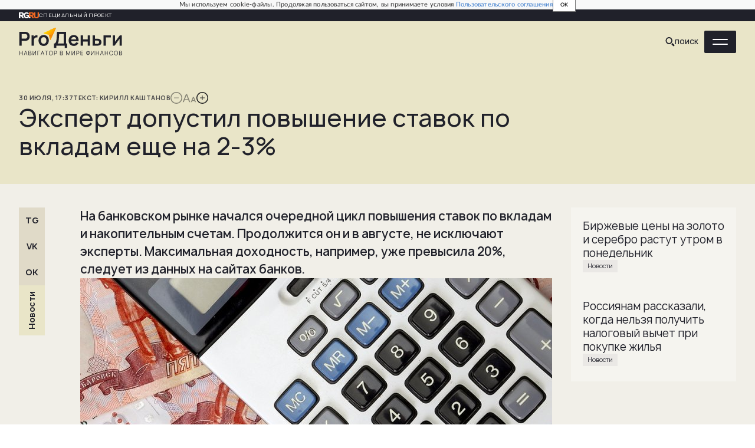

--- FILE ---
content_type: text/html; charset=utf-8
request_url: https://rg.ru/2024/07/30/ekspert-dopustil-povyshenie-stavok-po-vkladam-eshche-na-2-3.html
body_size: 30892
content:
<!DOCTYPE html><html lang="ru"><head><meta charSet="utf-8"/><meta name="viewport" content="width=device-width"/><link rel="manifest" href="/manifest.json"/><link rel="preconnect" href="https://cdnstatic.rg.ru" crossorigin="anonymous"/><link rel="preconnect" href="https://ads.betweendigital.com" crossorigin="anonymous"/><link rel="preload" href="https://cdnfiles.rg.ru/fonts/Lato/Lato-Regular.woff2" as="font" type="font/woff2" crossorigin="anonymous"/><link rel="preload" href="https://cdnfiles.rg.ru/fonts/Lato/Lato-Bold.woff2" as="font" type="font/woff2" crossorigin="anonymous"/><link rel="preload" href="https://cdnfiles.rg.ru/fonts/Lato/Lato-Medium.woff2" as="font" type="font/woff2" crossorigin="anonymous"/><link rel="preload" href="https://cdnfiles.rg.ru/fonts/Lato/Lato-Light.woff2" as="font" type="font/woff2" crossorigin="anonymous"/><title>Эксперт допустил повышение ставок по вкладам еще на 2-3% - Российская газета</title><meta name="description" content="На банковском рынке начался очередной цикл повышения ставок по вкладам и накопительным счетам. Продолжится он и в августе, не исключают эксперты. Максимальная доходность, например, уже превысила 20%, следует из данных на сайтах банков."/><meta property="og:site_name" content="Российская газета"/><meta property="og:type" content="article"/><meta property="og:title" content="Эксперт допустил повышение ставок по вкладам еще на 2-3%"/><meta property="og:description" content="На банковском рынке начался очередной цикл повышения ставок по вкладам и накопительным счетам. Продолжится он и в августе, не исключают эксперты. Максимальная доходность, например, уже превысила 20%, следует из данных на сайтах банков."/><meta property="og:url" content="https://rg.ru/2024/07/30/ekspert-dopustil-povyshenie-stavok-po-vkladam-eshche-na-2-3.html"/><meta property="og:image" content="https://cdnstatic.rg.ru/uploads/images/2024/07/30/istock-491872013_7e2.jpg"/><link rel="image_src" href="https://cdnstatic.rg.ru/uploads/images/2024/07/30/istock-491872013_7e2.jpg"/><link rel="icon" href="/favicon.ico"/><link rel="icon" type="image/png" sizes="192x192" href="https://cdnstatic.rg.ru/images/touch-icon-ipad-retina_192x192.png"/><link rel="icon" type="image/png" sizes="512x512" href="https://cdnstatic.rg.ru/images/touch-icon-ipad-retina_512x512.png"/><link rel="apple-touch-icon" sizes="76x76" href="https://cdnstatic.rg.ru/images/touch-icon-ipad.png"/><link rel="apple-touch-icon" sizes="120x120" href="https://cdnstatic.rg.ru/images/touch-icon-iphone-retina.png"/><link rel="apple-touch-icon" sizes="152x152" href="https://cdnstatic.rg.ru/images/touch-icon-ipad-retina.png"/><link rel="mask-icon" href="https://cdnstatic.rg.ru/svg/touch-icon.svg" color="#ffffff"/><link rel="amphtml" href="https://rg.ru/amp/2024/07/30/ekspert-dopustil-povyshenie-stavok-po-vkladam-eshche-na-2-3.html"/><link rel="canonical" href="https://rg.ru/2024/07/30/ekspert-dopustil-povyshenie-stavok-po-vkladam-eshche-na-2-3.html"/><meta name="relap-rg-segment" content="other"/><meta name="relap-rg" content="recommendation"/><meta property="article:published_time" content="2024-07-30T17:37:00"/><script type="application/ld+json">{"@type":"BreadcrumbList","@context":"https://schema.org","itemListElement":[{"@type":"ListItem","position":1,"item":{"@id":"https://rg.ru/tema/ekonomika","name":"Экономика"}},{"@type":"ListItem","position":2,"item":{"@id":"https://rg.ru/tema/ekonomika/finansy","name":"Финансы"}},{"@type":"ListItem","position":3,"item":{"@id":"https://rg.ru/tema/ekonomika/finansy/banki","name":"Банки"}},{"@type":"ListItem","position":4,"item":{"@id":"https://rg.ru/2024/07/30/ekspert-dopustil-povyshenie-stavok-po-vkladam-eshche-na-2-3.html","name":"Эксперт допустил повышение ставок по вкладам еще на 2-3%"}}]}</script><script type="application/ld+json">{"@context":"http://schema.org","@type":"NewsArticle","mainEntityOfPage":{"@type":"WebPage","@id":"https://rg.ru/2024/07/30/ekspert-dopustil-povyshenie-stavok-po-vkladam-eshche-na-2-3.html"},"url":"https://rg.ru/2024/07/30/ekspert-dopustil-povyshenie-stavok-po-vkladam-eshche-na-2-3.html","headline":"Эксперт допустил повышение ставок по вкладам еще на 2-3%","description":"На банковском рынке начался очередной цикл повышения ставок по вкладам и накопительным счетам. Продолжится он и в августе, не исключают эксперты. Максимальная доходность, например, уже превысила 20%, следует из данных на сайтах банков.","image":{"@type":"ImageObject","url":"https://cdnstatic.rg.ru/uploads/images/2024/07/30/istock-491872013_7e2.jpg","contentUrl":"https://cdnstatic.rg.ru/uploads/images/2024/07/30/istock-491872013_7e2.jpg","caption":"iStock","author":{"@type":"Person","name":"iStock"},"description":"Эксперт допустил повышение ставок по вкладам еще на 2-3%","width":1000,"height":667},"thumbnailUrl":"https://cdnstatic.rg.ru/uploads/images/2024/07/30/istock-491872013_7e2.jpg","author":[{"@type":"Person","name":"Кирилл Каштанов","url":"https://rg.ru/authors/kirill-kashtanov"}],"publisher":{"@type":"Organization","name":"Российская газета","logo":{"@type":"ImageObject","url":"https://cdnstatic.rg.ru/images/rg-logo-jsonld-512x158.png","width":512,"height":158}},"datePublished":"2024-07-30T17:37:00","dateModified":"2024-07-31T10:16:00","articleSection":"Экономика","about":{"@type":"Thing","name":"ProДеньги"},"keywords":["Банки","Финансы","Экономика","дзен","Эксклюзив","Pro Деньги. Новости"],"inLanguage":"ru-RU","isAccessibleForFree":true,"wordCount":436,"articleBody":"На банковском рынке начался очередной цикл повышения ставок по вкладам и накопительным счетам. Продолжится он и в августе, не исключают эксперты. Максимальная доходность, например, уже превысила 20%, следует из данных на сайтах банков. МКБ поднял максимальную ставку по вкладу с 29 июля: она выросла, как отмечает пресс-служба, до 21% при открытии на три года и выполнении определенных условий. Схожая доходность распространяется на депозиты для новых клиентов на финансовых маркетплейсах - например, вклады от Росбанка и Фора-Банка. Ставку 19% на год предлагает теперь Альфа-Банк. Такая же доходность доступна и в банке \"Дом.РФ\" с 29 июля, рассказали в пресс-службе. Т-Банк повысил ставку с 30 июля до 18%, правда, по вкладу на два месяца. То есть единой динамики среди банков - как в процентах, так и в сроках - нет. ПСБ, например, изменил доходность еще с 24 июля. В среднем ставки выросли на 1-2 п.п., а максимально - до 18% годовых на срок шесть месяцев, рассказали \"РГ\" в пресс-службе банка. Схоже поступили и другие банки: ВТБ, Газпромбанк и \"Почта Банк\". \"В настоящее время мы оцениваем целесообразность дальнейшего изменения ставок по сберегательным продуктам\", - поделились в ПСБ. О намерении повысить ставки в начале августа заявили в Совкомбанке. Коррекция коснется наиболее популярных вкладов почти на всех сроках открытия, рассказали \"РГ\" в пресс-службе банка. \"На сегодняшний день максимальная ставка по вкладам в банке достигает 20% годовых\", - поделились там. Коррекция может продолжиться и дальше, считает старший директор по банковским рейтингам \"Эксперт РА\" Иван Уклеин. \"Что касается основной линейки вкладов, то в августе мы можем увидеть массовую коррекцию на 2-3 п.п., поскольку сместился не только прогноз краткосрочной конъюнктуры, но и прогноз на годовую перспективу. Банк России указал на вероятность повышения \"ключа\" до 20% уже в сентябре\", - говорит он. То есть дальнейший рост доходностей возможен в случае реализации этого сценария. По словам эксперта, многие банки уже сработали на опережение и заранее заложили повышение ключевой ставки до 18% в акционные продукты для новых клиентов или депозиты без пополнения с процентами в конце срока. Отмена комиссий, как отмечает Уклеин, сильно увеличила конкуренцию за средства клиентов. Традиционно банки повышают ставки по кредитам, стараясь мгновенно переложить рост на заемщиков. Сейчас же ситуация, скорее, обратная: доходность растет быстрее по вкладам. \"Кредитные организации при определении ставок по вкладам будут ориентироваться не только на само значение ключевой ставки, но и на пересмотренный прогноз ее дальнейшей траектории\", - напоминает представитель агентства \"Эксперт РА\". В текущих условиях стоит продолжать держать деньги на вкладах сроком три или шесть месяцев, по которым, как правило, предлагаются сейчас самые высокие ставки, и продлевать их по мере окончания действия, ранее говорил \"РГ\" Игорь Додонов, аналитик ФГ \"Финам\". В случае появления сигналов на снижение можно рассмотреть долгосрочные вклады.","copyrightHolder":{"@type":"Organization","name":"Российская газета"}}</script><meta name="next-head-count" content="32"/><script id="scriptRG" data-nscript="beforeInteractive">window.RGAPP = window.RGAPP || {
      env: 'production',
      // храним информацию о том, какие тэги ga4 инициализированы,
      // заполняется сама
      gtagInited: {}
    };window.RG = window.RG || {};</script><script id="scriptHBConfig" data-nscript="beforeInteractive">
        if (!window.YaHeaderBiddingSettings) {
          const adfoxBiddersMap = {"betweenDigital":"873981","adriver":"998474","myTarget":"874698","adfox_imho-video":"1729197","adfox_adsmart":"1195710","adfox_WiseUP":"1288243","buzzoola":"1224359","videonow":2188924,"mediatoday":"2352346","adfox_yandex_roxot-adfox-hb":"2152411","otm":"1421443","hybrid":"1597346","clickscloud":"2710641","roxot":"2725603","sape":"2852669","Gnezdo":"2873663","bidvol":"2984792","smi2":"3313476"}
          const syncPixels = [{"bidder":"sape","pixels":["https://acint.net/cmatch/?dp=14&pi=1752771"]}]

          const adUnits = [];
          const userTimeout = 1000;

          window.YaHeaderBiddingSettings = {
            biddersMap: adfoxBiddersMap,
            adUnits: adUnits,
            syncPixels: syncPixels,
            timeout: userTimeout,
            callbacks: {
              onBidsRecieved: function (bids) {

              }
            }
          };
        }
      </script><script id="scriptAdfoxConfig" data-nscript="beforeInteractive">
      window.Ya || (window.Ya = {});
      window.yaContextCb = window.yaContextCb || [];
      window.Ya.adfoxCode || (window.Ya.adfoxCode = {});
      window.Ya.adfoxCode.hbCallbacks || (window.Ya.adfoxCode.hbCallbacks = []);
    </script><script id="scriptFingerprintGnezdoConfig" data-nscript="beforeInteractive">
      (function() {
        function _getCookie(name) {
          var matches = document.cookie.match(new RegExp(
          "(?:^|; )" + name.replace(/([\.$?*|{}\(\)\[\]\\\/\+^])/g, '\$1') + "=([^;]*)"
          ));
          return matches ? decodeURIComponent(matches[1]) : undefined;
        }
        
        function _storageAvailable(type) {
          try {
            var storage = window[type],
              x = '__storage_test__';
            storage.setItem(x, x);
            storage.removeItem(x);
            return true;
          }
          catch(e) {
            return false;
          }
        }

        var isMacLike = /(Mac|iPhone|iPod|iPad)/i.test(navigator.platform);

        var botPattern = "(googlebot\/|bot|Googlebot-Mobile|Googlebot-Image|Google favicon|Mediapartners-Google|bingbot|slurp|java|wget|curl|Commons-HttpClient|Python-urllib|libwww|httpunit|nutch|phpcrawl|msnbot|jyxobot|FAST-WebCrawler|FAST Enterprise Crawler|biglotron|teoma|convera|seekbot|gigablast|exabot|ngbot|ia_archiver|GingerCrawler|webmon |httrack|webcrawler|grub.org|UsineNouvelleCrawler|antibot|netresearchserver|speedy|fluffy|bibnum.bnf|findlink|msrbot|panscient|yacybot|AISearchBot|IOI|ips-agent|tagoobot|MJ12bot|dotbot|woriobot|yanga|buzzbot|mlbot|yandexbot|purebot|Linguee Bot|Voyager|CyberPatrol|voilabot|baiduspider|citeseerxbot|spbot|twengabot|postrank|turnitinbot|scribdbot|page2rss|sitebot|linkdex|Adidxbot|blekkobot|ezooms|dotbot|Mail.RU_Bot|discobot|heritrix|findthatfile|europarchive.org|NerdByNature.Bot|sistrix crawler|ahrefsbot|Aboundex|domaincrawler|wbsearchbot|summify|ccbot|edisterbot|seznambot|ec2linkfinder|gslfbot|aihitbot|intelium_bot|facebookexternalhit|yeti|RetrevoPageAnalyzer|lb-spider|sogou|lssbot|careerbot|wotbox|wocbot|ichiro|DuckDuckBot|lssrocketcrawler|drupact|webcompanycrawler|acoonbot|openindexspider|gnam gnam spider|web-archive-net.com.bot|backlinkcrawler|coccoc|integromedb|content crawler spider|toplistbot|seokicks-robot|it2media-domain-crawler|ip-web-crawler.com|siteexplorer.info|elisabot|proximic|changedetection|blexbot|arabot|WeSEE:Search|niki-bot|CrystalSemanticsBot|rogerbot|360Spider|psbot|InterfaxScanBot|Lipperhey SEO Service|CC Metadata Scaper|g00g1e.net|GrapeshotCrawler|urlappendbot|brainobot|fr-crawler|binlar|SimpleCrawler|Livelapbot|Twitterbot|cXensebot|smtbot|bnf.fr_bot|A6-Indexer|ADmantX|Facebot|Twitterbot|OrangeBot|memorybot|AdvBot|MegaIndex|SemanticScholarBot|ltx71|nerdybot|xovibot|BUbiNG|Qwantify|archive.org_bot|Applebot|TweetmemeBot|crawler4j|findxbot|SemrushBot|yoozBot|lipperhey|y!j-asr|Domain Re-Animator Bot|AddThis)";
        var re = new RegExp(botPattern, 'i');
        var isBot = re.test(navigator.userAgent);
        var check_iframe = (isMacLike || isBot)?0:1;
        var gnezdo_uid = '';
        if (check_iframe) {
          gnezdo_uid = _getCookie('gnezdo_uid');
          var ls_available = _storageAvailable('localStorage');
          if (gnezdo_uid) {
            if (ls_available) localStorage.setItem("gnezdo_uid", gnezdo_uid);
          } else {
            if (ls_available) gnezdo_uid = localStorage.getItem("gnezdo_uid");
            if (gnezdo_uid) document.cookie = "gnezdo_uid="+gnezdo_uid+";path=/;max-age=31536000;secure;samesite=none;domain=."+location.hostname.replace(/^www\./, '');
          }
          
          if (!gnezdo_uid){
            var iframe = document.createElement("iframe");
            iframe.src = "https://news.gnezdo.ru/1pc.html";
            iframe.style.display = 'none';
            document.addEventListener('DOMContentLoaded', function(){
              document.body.appendChild(iframe);
            });
            
            var once = 0;
            function gnezdoLoaderListener(event) {
              if (!event.data || !event.data.hasOwnProperty('gnezdo_uid')) {
                return;
              }
              if(once++) {
                return;
              }
              
              gnezdo_uid = event.data.gnezdo_uid || '';
              if (gnezdo_uid){
                document.cookie = "gnezdo_uid="+gnezdo_uid+";path=/;max-age=31536000;secure;samesite=none;domain=."+location.hostname.replace(/^www\./, '');
                if (ls_available) localStorage.setItem("gnezdo_uid", gnezdo_uid);
              }
            }
            
            if (window.addEventListener) {
              window.addEventListener("message", gnezdoLoaderListener, false);
            } else if (window.attachEvent) {
              window.attachEvent("onmessage", gnezdoLoaderListener);
            }
          }
        }
        
        const origOpen = XMLHttpRequest.prototype.open;
        XMLHttpRequest.prototype.open = function(method, url, async, user, password) {
          if(url.includes('fcgi4.gnezdo.ru/hb/Yandex') && gnezdo_uid) {
            url += '?guid='+gnezdo_uid;
          }
          origOpen.call(this, method, url, async, user, password);
        }
      })()
    </script><script id="scriptFingerprintVKConfig" data-nscript="beforeInteractive">
      function getSyncId() {
        try {
          return JSON.parse(localStorage.getItem('rb_sync_id')).fpid || "";
        } catch (e) {
          return "";
        }
      }
    </script><script id="scriptGnezdoAsyncCallbacks" data-nscript="beforeInteractive">window.gnezdoAsyncCallbacks = window.gnezdoAsyncCallbacks || []</script><link rel="preload" href="https://cdnfiles.rg.ru/_next/static/css/02b69ab9296fe862.css" as="style"/><link rel="stylesheet" href="https://cdnfiles.rg.ru/_next/static/css/02b69ab9296fe862.css" data-n-g=""/><link rel="preload" href="https://cdnfiles.rg.ru/_next/static/css/60cbb713a5f01bc5.css" as="style"/><link rel="stylesheet" href="https://cdnfiles.rg.ru/_next/static/css/60cbb713a5f01bc5.css" data-n-p=""/><link rel="preload" href="https://cdnfiles.rg.ru/_next/static/css/cdd4c7613251730b.css" as="style"/><link rel="stylesheet" href="https://cdnfiles.rg.ru/_next/static/css/cdd4c7613251730b.css" data-n-p=""/><link rel="preload" href="https://cdnfiles.rg.ru/_next/static/css/a83aef587d30f823.css" as="style"/><link rel="stylesheet" href="https://cdnfiles.rg.ru/_next/static/css/a83aef587d30f823.css"/><link rel="preload" href="https://cdnfiles.rg.ru/_next/static/css/16568e53827ff27a.css" as="style"/><link rel="stylesheet" href="https://cdnfiles.rg.ru/_next/static/css/16568e53827ff27a.css"/><link rel="preload" href="https://cdnfiles.rg.ru/_next/static/css/31901084327d29bd.css" as="style"/><link rel="stylesheet" href="https://cdnfiles.rg.ru/_next/static/css/31901084327d29bd.css"/><link rel="preload" href="https://cdnfiles.rg.ru/_next/static/css/ccaaabc9db17efc9.css" as="style"/><link rel="stylesheet" href="https://cdnfiles.rg.ru/_next/static/css/ccaaabc9db17efc9.css"/><noscript data-n-css=""></noscript><script defer="" nomodule="" src="https://cdnfiles.rg.ru/_next/static/chunks/polyfills-42372ed130431b0a.js"></script><script id="scriptAdfoxSape" src="https://cdn-rtb.sape.ru/js/uids.js" defer="" data-nscript="beforeInteractive"></script><script id="scriptRoxot" src="https://cdn.skcrtxr.com/roxot-wrapper/js/roxot-manager.js?pid=7999fe2d-49ec-4b41-a612-54517cd77591" defer="" data-nscript="beforeInteractive"></script><script defer="" src="https://cdnfiles.rg.ru/_next/static/chunks/12454.5ad92842aaf19af8.js"></script><script defer="" src="https://cdnfiles.rg.ru/_next/static/chunks/17415.45905e342ca548f9.js"></script><script src="https://cdnfiles.rg.ru/_next/static/chunks/webpack-5602f278ae99d12f.js" defer=""></script><script src="https://cdnfiles.rg.ru/_next/static/chunks/framework-c610937e61b23145.js" defer=""></script><script src="https://cdnfiles.rg.ru/_next/static/chunks/main-9730f113bcee42ee.js" defer=""></script><script src="https://cdnfiles.rg.ru/_next/static/chunks/pages/_app-71ee589807146fff.js" defer=""></script><script src="https://cdnfiles.rg.ru/_next/static/chunks/30719-8e168d6910ff8879.js" defer=""></script><script src="https://cdnfiles.rg.ru/_next/static/chunks/87190-41263225f06efb68.js" defer=""></script><script src="https://cdnfiles.rg.ru/_next/static/chunks/32634-e00dc012e0d17a12.js" defer=""></script><script src="https://cdnfiles.rg.ru/_next/static/chunks/7630-20aac1780715eb09.js" defer=""></script><script src="https://cdnfiles.rg.ru/_next/static/chunks/31295-89dd155e29630def.js" defer=""></script><script src="https://cdnfiles.rg.ru/_next/static/chunks/27501-5cc7ecd77115af29.js" defer=""></script><script src="https://cdnfiles.rg.ru/_next/static/chunks/pages/project/prodengi/articles/%5B%5B...slug%5D%5D-52aac919f342329b.js" defer=""></script><script src="https://cdnfiles.rg.ru/_next/static/XwMwGXS5d9TiSDe2ZkyDT/_buildManifest.js" defer=""></script><script src="https://cdnfiles.rg.ru/_next/static/XwMwGXS5d9TiSDe2ZkyDT/_ssgManifest.js" defer=""></script></head><body><div id="__next"><script>
    ((counterHostname) => {
      window.MSCounter = {
        counterHostname: counterHostname
      };
      window.mscounterCallbacks = window.mscounterCallbacks || [];
      window.mscounterCallbacks.push(() => {
        tnsCounterrg_ru = new MSCounter.counter({
            'account':'rg_ru',
            'tmsec': 'mx3_rg_ru',
            'autohit' : true
          });
        // console.log('%c Send counter "TNS":', 'background: #2c333b; color: #aaa; padding: 5px;', window.MSCounter)
      });

      const newScript = document.createElement('script');
      newScript.async = true;
      newScript.src = counterHostname + '/ncc/counter.js';

      const referenceNode = document.querySelector('script');
      if (referenceNode) {
        referenceNode.parentNode.insertBefore(newScript, referenceNode);
      } else {
        document.firstElementChild.appendChild(newScript);
      }
    })('https://tns-counter.ru/');
  </script><script>
  var _tmr = window._tmr || (window._tmr = []);
  // console.log('%c Send counter "Mail":', 'background: #2c333b; color: #aaa; padding: 5px;', window._tmr);
  (function (d, w, id) {
    if (d.getElementById(id)) return;
    var ts = d.createElement("script");
    ts.type = "text/javascript";
    ts.async = true;
    ts.id = id;
    ts.src = "https://top-fwz1.mail.ru/js/code.js";
    var f = function () {
      var s = d.getElementsByTagName("script")[0];
      s.parentNode.insertBefore(ts, s);
    };
    if (w.opera == "[object Opera]") {
      d.addEventListener("DOMContentLoaded", f, false);
    } else {
      f();
    }
  })(document, window, "topmailru-code");
  </script><script>
  (function (m, e, t, r, i, k, a) {
    m[i] = m[i] || function () {
      (m[i].a = m[i].a || []).push(arguments)
    };
    m[i].l = 1 * new Date();
    k = e.createElement(t), a = e.getElementsByTagName(t)[0], k.async = 1, k.src = r, a.parentNode.insertBefore(k, a)
  })
    (window, document, "script", "https://mc.yandex.ru/metrika/tag.js", "ym");
  </script><div class="Layout_root__enXRo" style="background-color:rgba(241, 239, 232, 1)"><div class="Umbrella_root__Q0WY_"><div class="RGLogoLink_root__OqbhB"><a class="RGLogoLink_link__N9tMp" href="/"><span class="RGLogoLink_logo__kWq78"><svg xmlns="http://www.w3.org/2000/svg" fill="none" viewBox="0 0 80 24"><path fill="#F26922" d="M45.726 4.419h4.317c3.002 0 4.143.928 4.143 2.85 0 2.158-1.243 3.123-4.143 3.123h-4.317zM40 0v22.071h5.726v-7.293H48.8L54.53 24h6.66l-6.342-10.046c3.484-.72 5.382-3.393 5.382-6.754 0-4.563-3.379-7.196-9.938-7.196z"></path><path fill="#F26922" d="M60.107 0v15.544c0 5.372 3.466 8.456 10.064 8.456 6.599 0 9.83-3.184 9.83-8.556V0h-5.372v14.637c0 2.879-1.394 4.678-4.458 4.678s-4.422-1.777-4.422-4.678V0z"></path><path fill="#506C7F" d="M5.632 4.419h4.246c2.953 0 4.075.928 4.075 2.85 0 2.158-1.221 3.123-4.075 3.123H5.632zM0 0v24h5.632v-9.222h3.024L14.292 24h6.551l-6.238-10.046c3.427-.72 5.294-3.393 5.294-6.754 0-4.563-3.324-7.196-9.775-7.196z"></path><path fill="#506C7F" d="M40.076 4.566C37.818 1.48 34.704 0 30.771 0 23.885 0 19.27 4.634 19.27 12.1c0 7.301 4.812 11.9 11.367 11.9 3.64 0 6.75-1.41 9.469-4.368v-8.78H29.72v4.207h4.952v2.763a6.84 6.84 0 0 1-3.919 1.284c-3.562 0-5.77-2.338-5.77-6.908 0-4.933 2.23-7.466 5.938-7.466 2.262 0 4.129 1.054 5.635 3.126z"></path><path fill="#506C7F" d="M42.918 24c.61 0 1.207-.183 1.715-.525a3.1 3.1 0 0 0 1.136-1.4 3.15 3.15 0 0 0-.67-3.396 3.06 3.06 0 0 0-3.363-.673 3.1 3.1 0 0 0-1.384 1.15 3.14 3.14 0 0 0-.284 2.924c.156.377.383.72.67 1.01a3.08 3.08 0 0 0 2.18.91"></path></svg></span></a><a class="RGLogoLink_link__N9tMp" href="/prodengi"><span class="RGLogoLink_text__seF9_">Специальный проект</span></a></div></div><div class="Header_root__01pRk Header_isHide__1AQZf" style="background-color:rgba(233, 229, 200, 1)"><header class="Header_head__L_EC0"><a class="HeaderLogo_logo__ZN_rn" href="/prodengi"><svg xmlns="http://www.w3.org/2000/svg" viewBox="0 0 135 38"><path d="M133.763 10.479V23.94h-2.88v-8.788l-6.407 8.788h-2.406V10.48h2.88v8.563l6.432-8.563zM110.117 23.941V10.48h9.598v2.817h-6.594V23.94zM95.935 23.941l-.012-13.462h3.004v4.487h2.418q.561 0 1.259.025.711.025 1.184.112 1.135.25 1.933.798.81.549 1.234 1.434t.423 2.131q0 1.782-.922 2.855-.91 1.059-2.568 1.446a7.4 7.4 0 0 1-1.221.15q-.711.024-1.284.024zm2.992-2.356h2.717q.275 0 .611-.025.337-.024.648-.112.562-.15.985-.673.436-.536.436-1.309 0-.81-.436-1.334a2 2 0 0 0-1.072-.685 3.5 3.5 0 0 0-.598-.1 7 7 0 0 0-.574-.025h-2.717zM80.414 23.941V10.48h3.004v5.31h6.046v-5.31h3.004V23.94h-3.004v-5.335h-6.046v5.335zM71.562 24.315q-2.045 0-3.59-.885a6.3 6.3 0 0 1-2.418-2.456q-.86-1.57-.86-3.614 0-2.207.847-3.827.848-1.633 2.356-2.53 1.51-.899 3.49-.898 2.095 0 3.553.984 1.47.973 2.182 2.755.71 1.783.536 4.201h-2.98v-1.097q-.012-2.193-.772-3.203t-2.394-1.01q-1.845 0-2.742 1.147-.897 1.134-.897 3.328 0 2.044.897 3.166t2.618 1.122q1.11 0 1.907-.486.81-.499 1.246-1.434l2.967.898q-.773 1.82-2.393 2.83a6.55 6.55 0 0 1-3.553 1.01m-4.637-6.27v-2.269h9.262v2.27zM45.735 26.933v-5.809q.873 0 1.459-.436.585-.436.935-1.21a7.7 7.7 0 0 0 .56-1.794q.2-1.035.312-2.194.137-1.533.237-3.004.1-1.484.187-3.067.1-1.595.224-3.453l11.705.025v15.133H62.7v5.809H59.71V23.94h-10.97v2.992zm4.675-5.809h7.94V8.808l-5.958-.025q-.087 1.309-.15 2.444a74 74 0 0 1-.137 2.28q-.074 1.16-.212 2.531a32 32 0 0 1-.274 2.244 6.7 6.7 0 0 1-.411 1.558q-.275.648-.798 1.284M32.24 24.315q-2.02 0-3.528-.91a6.25 6.25 0 0 1-2.344-2.505q-.822-1.608-.823-3.69 0-2.12.848-3.715a6.25 6.25 0 0 1 2.356-2.493q1.509-.897 3.49-.897 2.032 0 3.54.91a6.23 6.23 0 0 1 2.344 2.518q.835 1.596.835 3.677 0 2.094-.848 3.702a6.25 6.25 0 0 1-2.343 2.506q-1.508.897-3.528.897m0-2.817q1.794 0 2.667-1.197.873-1.196.872-3.091 0-1.958-.885-3.116-.885-1.172-2.655-1.172-1.209 0-1.994.548-.773.536-1.147 1.509-.375.96-.374 2.23 0 1.959.885 3.13.897 1.16 2.63 1.159M16.58 23.941V10.48h2.654v3.278l-.324-.424q.25-.673.66-1.222.425-.56 1.01-.922a4.2 4.2 0 0 1 1.097-.523 5 5 0 0 1 1.247-.237 5 5 0 0 1 1.234.05v2.804q-.598-.174-1.384-.112-.772.063-1.396.436a3.1 3.1 0 0 0-1.022.86 3.6 3.6 0 0 0-.573 1.197q-.187.66-.187 1.434v6.843zM.657 23.941V5.991h7.417q.26 0 .673.025.41.012.76.075 1.558.237 2.568 1.035a4.74 4.74 0 0 1 1.508 2.019q.5 1.21.499 2.692 0 1.472-.499 2.693a4.84 4.84 0 0 1-1.52 2.007q-1.011.798-2.556 1.034-.349.051-.773.075-.411.025-.66.025H3.66v6.27zm3.004-9.074h4.288q.25 0 .56-.026.313-.024.574-.1.749-.186 1.172-.66a2.7 2.7 0 0 0 .61-1.072q.188-.599.188-1.172t-.187-1.171a2.66 2.66 0 0 0-.611-1.085q-.424-.474-1.172-.66a2.4 2.4 0 0 0-.573-.088 7 7 0 0 0-.561-.025H3.66zM130.452 36.308v-5.485h2.117q.462 0 .804.19a1.38 1.38 0 0 1 .724 1.223q0 .441-.236.788a1.23 1.23 0 0 1-.633.476l-.007-.186q.532.152.838.533.304.38.304.922 0 .476-.202.822a1.36 1.36 0 0 1-.567.53 1.85 1.85 0 0 1-.849.186zm.563-.538h1.592q.336 0 .602-.118a1 1 0 0 0 .419-.343.9.9 0 0 0 .156-.533q0-.305-.141-.548a1.06 1.06 0 0 0-.384-.389 1 1 0 0 0-.549-.148h-1.695zm0-2.609h1.551q.263 0 .479-.118a.91.91 0 0 0 .473-.815.81.81 0 0 0-.271-.632q-.266-.244-.681-.244h-1.551zM126.322 36.422q-.82 0-1.382-.362a2.3 2.3 0 0 1-.854-1.01q-.29-.644-.289-1.485 0-.841.289-1.485a2.27 2.27 0 0 1 .854-1.006q.563-.366 1.382-.366.823 0 1.383.366.564.361.853 1.006.293.644.293 1.485t-.293 1.486q-.29.643-.853 1.009-.56.362-1.383.362m0-.537q.644 0 1.074-.294.43-.293.644-.815.217-.526.217-1.21 0-.686-.217-1.208a1.77 1.77 0 0 0-.644-.815q-.43-.294-1.074-.297-.644 0-1.07.293a1.8 1.8 0 0 0-.644.819q-.213.522-.217 1.207-.004.686.21 1.208.216.517.647.815.43.292 1.074.297M120.031 36.422q-.82 0-1.382-.362a2.3 2.3 0 0 1-.854-1.01q-.29-.644-.289-1.485 0-.841.289-1.485a2.27 2.27 0 0 1 .854-1.006q.563-.366 1.382-.366.956 0 1.562.492.605.488.83 1.31l-.571.149q-.176-.652-.629-1.033t-1.192-.38q-.644 0-1.07.293a1.8 1.8 0 0 0-.644.819q-.213.522-.221 1.207-.003.686.21 1.208.216.52.647.818.435.294 1.078.294.74 0 1.192-.381.453-.385.629-1.032l.571.148q-.225.823-.83 1.314-.606.488-1.562.488M111.758 36.308v-5.485h.56v2.472h3.032v-2.472h.556v5.484h-.556v-2.475h-3.032v2.475zM105.711 36.308l1.889-5.485h.743l1.889 5.484h-.583l-1.794-5.172h.221l-1.782 5.172zm.842-1.33v-.525h2.833v.525zM100.039 36.308v-5.485h.56v2.472h3.032v-2.472h.556v5.484h-.556v-2.475h-3.032v2.475zM98.134 36.308h-.564v-4.499l-3.02 4.498h-.564v-5.484h.564v4.494l3.02-4.494h.564zM89.626 36.308v-.728a1.85 1.85 0 0 1-.819-.038 1.8 1.8 0 0 1-.705-.392 2 2 0 0 1-.491-.72 2.7 2.7 0 0 1-.183-1.032q0-.59.183-1.033.183-.441.491-.723.314-.286.705-.396.396-.115.819-.042v-.381h.556v.38q.423-.072.819.043.396.11.704.396.313.282.496.723.183.443.183 1.032 0 .59-.183 1.033a2 2 0 0 1-.495.72 1.78 1.78 0 0 1-1.524.43v.727zm0-1.261v-3.322a1.36 1.36 0 0 0-.663.054 1.24 1.24 0 0 0-.51.331 1.6 1.6 0 0 0-.332.56 2.2 2.2 0 0 0-.114.727q0 .4.114.728.12.324.332.548t.51.324.663.05m.556 0q.366.05.663-.05.297-.102.51-.324a1.5 1.5 0 0 0 .331-.548q.12-.324.119-.716 0-.396-.119-.724a1.6 1.6 0 0 0-.33-.563 1.26 1.26 0 0 0-.511-.34 1.3 1.3 0 0 0-.663-.057zM80.188 36.308v-5.485h3.427v.537h-2.868v1.897h2.411v.537h-2.41v1.976h2.867v.537zM74.752 36.308v-5.485h2.118q.08 0 .179.007.103.004.205.023.43.065.728.301.3.232.453.587.156.354.156.784 0 .427-.156.781a1.5 1.5 0 0 1-.457.59q-.297.232-.724.298a3 3 0 0 1-.384.03h-1.558v2.084zm.56-2.617h1.542a2 2 0 0 0 .34-.035.94.94 0 0 0 .46-.232q.183-.171.27-.407a1.35 1.35 0 0 0 0-.983 1.05 1.05 0 0 0-.27-.411.94.94 0 0 0-.46-.233 1.946 1.946 0 0 0-.339-.03h-1.543zM72.847 36.308h-.564v-4.499l-3.02 4.498h-.564v-5.484h.564v4.494l3.02-4.494h.564zM61.457 36.308v-5.485h.514l2.155 4.612 2.145-4.612h.522v5.48h-.534v-4.231l-1.954 4.235h-.361l-1.95-4.235v4.235zM53.584 36.308v-5.485h2.118q.46 0 .803.19a1.39 1.39 0 0 1 .724 1.223q0 .441-.236.788a1.22 1.22 0 0 1-.632.476l-.008-.186a1.6 1.6 0 0 1 .838.533q.305.38.305.922 0 .476-.202.822a1.36 1.36 0 0 1-.568.53 1.84 1.84 0 0 1-.85.186zm.564-.538h1.592q.335 0 .602-.118a1 1 0 0 0 .419-.343.9.9 0 0 0 .156-.533q0-.305-.141-.548a1.07 1.07 0 0 0-.385-.389 1 1 0 0 0-.548-.148h-1.695zm0-2.609h1.55q.263 0 .48-.118a.92.92 0 0 0 .472-.815q0-.389-.27-.632-.267-.244-.682-.244h-1.55zM45.786 36.308v-5.485h2.117q.08 0 .18.007.102.004.205.023.43.065.728.301.3.232.453.587.156.354.156.784 0 .427-.156.781a1.5 1.5 0 0 1-.457.59q-.297.232-.724.298a3 3 0 0 1-.385.03h-1.557v2.084zm.56-2.617h1.542a2 2 0 0 0 .34-.035.94.94 0 0 0 .46-.232q.183-.171.27-.407a1.35 1.35 0 0 0 0-.983 1.05 1.05 0 0 0-.27-.411.94.94 0 0 0-.46-.233 1.948 1.948 0 0 0-.339-.03h-1.544zM41.656 36.422q-.819 0-1.383-.362a2.3 2.3 0 0 1-.853-1.01q-.29-.644-.29-1.485t.29-1.485a2.27 2.27 0 0 1 .853-1.006q.564-.366 1.383-.366.822 0 1.382.366.564.361.853 1.006.294.644.294 1.485t-.294 1.486q-.29.643-.853 1.009-.56.362-1.382.362m0-.537q.644 0 1.074-.294.43-.293.643-.815.218-.526.218-1.21 0-.686-.218-1.208a1.77 1.77 0 0 0-.643-.815q-.43-.294-1.074-.297-.645 0-1.07.293a1.8 1.8 0 0 0-.644.819q-.213.522-.218 1.207-.003.686.21 1.208.217.517.648.815.43.292 1.074.297M35.51 36.308V31.36h-1.915v-.537h4.391v.537h-1.915v4.947zM28.459 36.308l1.89-5.485h.742l1.89 5.484h-.584l-1.794-5.172h.221l-1.782 5.172zm.842-1.33v-.525h2.834v.525zM24.111 36.308v-5.485h3.428v.537h-2.868v4.947zM22.206 36.308h-.563v-4.499l-3.02 4.498h-.564v-5.484h.563v4.494l3.02-4.494h.564zM12.549 36.308v-5.485h2.117q.462 0 .804.19a1.39 1.39 0 0 1 .724 1.223q0 .441-.236.788a1.22 1.22 0 0 1-.633.476l-.007-.186q.533.152.838.533.305.38.305.922 0 .476-.202.822a1.36 1.36 0 0 1-.568.53 1.84 1.84 0 0 1-.85.186zm.564-.538h1.592q.335 0 .601-.118a1 1 0 0 0 .42-.343.9.9 0 0 0 .155-.533q0-.305-.14-.548a1.07 1.07 0 0 0-.385-.389 1 1 0 0 0-.549-.148h-1.694zm0-2.609h1.55q.263 0 .48-.118a.91.91 0 0 0 .472-.815q0-.389-.27-.632-.267-.244-.682-.244h-1.55zM6.502 36.308l1.89-5.485h.742l1.889 5.484h-.583l-1.794-5.172h.221l-1.782 5.172zm.842-1.33v-.525h2.834v.525zM.83 36.308v-5.485h.56v2.472h3.032v-2.472h.556v5.484h-.556v-2.475H1.39v2.475z"></path><path fill="url(#logo_svg__a)" d="M40.55 3.626c-1.366 2.141-1.893 4.56-1.53 6.745l.356 1.343 1.205 4.654a.574.574 0 0 0 .927-.179l.473-1.07 2.916-6.62 3.133-7.1a.572.572 0 0 0-.751-.755z"></path><path fill="url(#logo_svg__b)" d="M45.06 8.126c-2.133 1.367-4.561 1.891-6.745 1.53L36.97 9.3l-4.653-1.197a.57.57 0 0 1 .178-.928l1.07-.473L40.18 3.78 47.278.643a.571.571 0 0 1 .753.754z"></path><path fill="#FFD701" d="m38.354 9.513-1.388-.344-4.738-1.183a.6.6 0 0 0 .09.116l4.648 1.204 1.344.357c2.183.357 4.611-.164 6.743-1.53l.057-.135c-2.156 1.337-4.576 1.854-6.756 1.515"></path><defs><linearGradient id="logo_svg__a" x1="43.533" x2="38.981" y1="14.251" y2="4.17" gradientUnits="userSpaceOnUse"><stop stop-color="#FF9C00"></stop><stop offset="1" stop-color="#D9641B"></stop></linearGradient><linearGradient id="logo_svg__b" x1="37.647" x2="44.435" y1="1.966" y2="8.754" gradientUnits="userSpaceOnUse"><stop stop-color="#FFDB00"></stop><stop offset="1" stop-color="#FF9201"></stop></linearGradient></defs></svg></a><div class="Header_wrapper__lwKtE"><div class="HeaderSearch_root__kd8iJ"><button class="HeaderSearch_btn__ZL9k3"><span class="HeaderSearch_logo__V3oLT"><svg xmlns="http://www.w3.org/2000/svg" viewBox="0 0 15 16"><path fill-rule="evenodd" d="M11.46 5.923c-.065-1.64-.705-3.183-1.78-4.292C8.604.52 7.182-.063 5.724.005c-1.456-.064-2.876.522-3.948 1.63C.703 2.746.065 4.286 0 5.924c.065 1.635.704 3.175 1.777 4.281 1.073 1.107 2.492 1.69 3.947 1.622 1.456.068 2.877-.514 3.951-1.62s1.717-2.647 1.785-4.283Zm-5.736 4.094c-1.007.045-1.989-.36-2.73-1.128S1.813 7.055 1.771 5.923a4.7 4.7 0 0 1 .333-1.632c.207-.514.503-.975.872-1.357a3.7 3.7 0 0 1 1.274-.867c.472-.19.973-.27 1.474-.239.5-.024.998.062 1.468.255s.901.487 1.27.868c.368.38.666.838.877 1.348s.33 1.062.35 1.624c-.045 1.133-.488 2.2-1.23 2.967-.744.767-1.727 1.172-2.735 1.127m8.966 3.14-3.192-3.182-1.809 2.019 3.193 3.183a.86.86 0 0 0 .623.277.86.86 0 0 0 .624-.277l.61-.66a.9.9 0 0 0 .2-.313.98.98 0 0 0-.028-.752.9.9 0 0 0-.221-.294Z" clip-rule="evenodd"></path></svg></span><span class="HeaderSearch_text__WK1Oj">поиск</span></button></div><button class="HeaderBurger_burger__FE7ep Header_burger__nRDRM"></button></div></header><section class="Header_menu__Fsx9l"><div class="Header_content__xSvrx"><nav class=""><ul class="HeaderNavigation_list__zmhq7"><li class="HeaderNavigation_item___LedH"><a class="HeaderNavigation_link__miYVj" href="/prodengi"><span class="HeaderNavigation_title__UJemd">Главная</span></a></li><li class="HeaderNavigation_item___LedH"><a class="HeaderNavigation_link__miYVj" href="/project/prodengi/tag/novosti"><span class="HeaderNavigation_title__UJemd">Новости</span><span class="HeaderNavigation_subtitle__RVmHe">Главные события в сфере финансов, страхования и инвестиций</span></a></li><li class="HeaderNavigation_item___LedH"><a class="HeaderNavigation_link__miYVj" href="/project/prodengi/tag/trendy"><span class="HeaderNavigation_title__UJemd">Тренды</span><span class="HeaderNavigation_subtitle__RVmHe">Последние тенденции в отрасли: новые веяния, устоявшиеся явления и набирающие обороты тренды</span></a></li><li class="HeaderNavigation_item___LedH"><a class="HeaderNavigation_link__miYVj" href="/project/prodengi/tag/produkty"><span class="HeaderNavigation_title__UJemd">Продукты</span><span class="HeaderNavigation_subtitle__RVmHe">Обзоры технологических решений, страховых полисов, кредитных карт и других финансовых продуктов</span></a></li><li class="HeaderNavigation_item___LedH"><a class="HeaderNavigation_link__miYVj" href="/project/prodengi/tag/mneniya"><span class="HeaderNavigation_title__UJemd">Мнения</span><span class="HeaderNavigation_subtitle__RVmHe">Прогнозы экспертов, аналитиков и стратегов о развитии финансовой отрасли</span></a></li><li class="HeaderNavigation_item___LedH"><a class="HeaderNavigation_link__miYVj" href="/project/prodengi/tag/likbez"><span class="HeaderNavigation_title__UJemd">Ликбез</span><span class="HeaderNavigation_subtitle__RVmHe">Все, что вы должны знать о финансах: от базовых понятий до сложных инвестиционных стратегий</span></a></li></ul></nav><div class="Header_bottom__93tiT"><div><div class="ShareBlock_shareRoot__vTQtD"><h5 class="ShareBlock_shareTitle__igHb5">Поделиться</h5><ul class="ShareBlock_shareList__T8SiF"><li><button class="ShareBlock_shareIcon__TmuxX">tg</button></li><li><button class="ShareBlock_shareIcon__TmuxX">vk</button></li><li><button class="ShareBlock_shareIcon__TmuxX">ok</button></li></ul></div></div></div></div></section></div><div class="ArticleHead_root__V4GJS" style="background-color:rgba(233, 229, 200, 1)"><section class="Section_section__obbr5"><div class="ArticleHead_section__sU_CM"><div class="ArticleHead_wrapper__TAbIj"><span class="PublishAt_date__bB5S_ ArticleHead_date__emixN">30<!-- --> <!-- -->июля<!-- -->, <!-- -->17:37</span><div class="ArticleHead_authors__e6JuG"><div><a class="LinksOfAuthor_item__H_l7e" href="/authors/kirill-kashtanov">Кирилл<!-- --> <!-- -->Каштанов</a></div></div><div class="ZoomAccessibilityCtrl_root__xz2uF ArticleHead_zoom__ecK_4"><button aria-label="Уменьшить шрифт статьи" disabled="" class="ZoomAccessibilityCtrl_btn__8CdnB ZoomAccessibilityCtrl_minus__MskmS"><svg xmlns="http://www.w3.org/2000/svg" fill="none" viewBox="0 0 20 20"><path fill="#252525" d="M6.5 9.5a.5.5 0 0 0 0 1h7a.5.5 0 0 0 0-1z"></path><path fill="#252525" fill-rule="evenodd" d="M20 10c0 5.523-4.477 10-10 10S0 15.523 0 10 4.477 0 10 0s10 4.477 10 10m-1.5 0a8.5 8.5 0 1 1-17 0 8.5 8.5 0 0 1 17 0" clip-rule="evenodd"></path></svg></button><button aria-label="Вернуть шрифт статьи к исходному" disabled="" class="ZoomAccessibilityCtrl_btn__8CdnB ZoomAccessibilityCtrl_reset__u01fL"><svg xmlns="http://www.w3.org/2000/svg" fill="none" viewBox="0 0 24 16"><path fill="#252525" fill-rule="evenodd" d="M12.127 15.254h1.525L7.824.676H5.83L0 15.254h1.516a.67.67 0 0 0 .437-.142.7.7 0 0 0 .234-.326l1.363-3.52h6.542l1.363 3.52a.8.8 0 0 0 .244.336.66.66 0 0 0 .428.132M7.254 3.911l2.289 5.93H4.1l2.289-5.92q.224-.55.437-1.373.102.396.214.752.111.347.214.61M22.625 15.324H24l-3.756-9.562h-1.818l-3.756 9.562h1.382a.58.58 0 0 0 .383-.125.64.64 0 0 0 .205-.278l.714-1.95h3.961l.715 1.95a.75.75 0 0 0 .218.29.6.6 0 0 0 .377.113m-2.93-6.79 1.164 3.18h-3.042l1.157-3.168q.086-.218.18-.509.09-.297.178-.635.092.338.185.629.092.29.178.502" clip-rule="evenodd"></path></svg></button><button aria-label="Увеличить шрифт статьи" class="ZoomAccessibilityCtrl_btn__8CdnB ZoomAccessibilityCtrl_plus__pIx_9"><svg xmlns="http://www.w3.org/2000/svg" fill="none" viewBox="0 0 20 20"><path fill="#252525" d="M6 10a.5.5 0 0 1 .5-.5h3v-3a.5.5 0 0 1 1 0v3h3a.5.5 0 0 1 0 1h-3v3a.5.5 0 0 1-1 0v-3h-3A.5.5 0 0 1 6 10"></path><path fill="#252525" fill-rule="evenodd" d="M10 20c5.523 0 10-4.477 10-10S15.523 0 10 0 0 4.477 0 10s4.477 10 10 10m0-1.5a8.5 8.5 0 1 0 0-17 8.5 8.5 0 0 0 0 17" clip-rule="evenodd"></path></svg></button><div class="Tooltip_root__SoNds Tooltip_bottom__f_tNA ZoomAccessibilityCtrl_tooltip__dp_rj ArticleHead_tooltip__Cq__5"><noindex><span>размер шрифта<!-- --> 1.<!-- -->0<!-- -->x</span></noindex></div></div></div><div><h1 class="ArticleHead_title__hzda5">Эксперт допустил повышение ставок по вкладам еще на 2-3%</h1></div></div></section></div><section class="Section_section__obbr5 ArticleContent_section__GDADM"><div class="ArticleTmpl_root__J5cgX"><div class="ArticleTmpl_article__Ajs92"><article class="ArticleTmplText_root___eMRM"><div><h3 class="ArticleTmplText_lead__GC9Vi commonArticle_zoom__SDMjc">На банковском рынке начался очередной цикл повышения ставок по вкладам и накопительным счетам. Продолжится он и в августе, не исключают эксперты. Максимальная доходность, например, уже превысила 20%, следует из данных на сайтах банков.</h3></div><div class="ArticleTmplText_imgWrapper__HqMvO"><picture><source media="(max-width: 767px)" width="743" height="496" srcSet="https://cdnstatic.rg.ru/crop743x496/uploads/images/2024/07/30/istock-491872013_7e2.jpg, https://cdnstatic.rg.ru/crop743x496/uploads/images/2024/07/30/istock-491872013_7e2.jpg 2x"/><source media="(max-width: 989px)" width="720" height="480" srcSet="https://cdnstatic.rg.ru/crop720x480/uploads/images/2024/07/30/istock-491872013_7e2.jpg, https://cdnstatic.rg.ru/crop1440x960/uploads/images/2024/07/30/istock-491872013_7e2.jpg 2x"/><source media="(max-width: 1279px)" width="700" height="467" srcSet="https://cdnstatic.rg.ru/crop700x467/uploads/images/2024/07/30/istock-491872013_7e2.jpg, https://cdnstatic.rg.ru/crop1400x934/uploads/images/2024/07/30/istock-491872013_7e2.jpg 2x"/><source media="(max-width: 1679px)" width="800" height="534" srcSet="https://cdnstatic.rg.ru/crop800x534/uploads/images/2024/07/30/istock-491872013_7e2.jpg, https://cdnstatic.rg.ru/crop1600x1068/uploads/images/2024/07/30/istock-491872013_7e2.jpg 2x"/><source media="(min-width: 1680px)" width="800" height="534" srcSet="https://cdnstatic.rg.ru/crop800x534/uploads/images/2024/07/30/istock-491872013_7e2.jpg, https://cdnstatic.rg.ru/crop1600x1068/uploads/images/2024/07/30/istock-491872013_7e2.jpg 2x"/><img width="100%" height="100%" class="Image_img__5ZmPX ArticleTmplText_img__90Xlt" alt="" title="" src="https://cdnstatic.rg.ru/uploads/images/2024/07/30/istock-491872013_7e2.jpg"/></picture><div class="ArticleTmplText_imgCaption__rbfPb">iStock</div></div><div><div class="ArticleContentTmplStyling_text__oEs2u commonArticle_text__ul5uZ commonArticle_zoom__SDMjc"><p>МКБ поднял максимальную ставку по вкладу с 29 июля: она выросла, как отмечает пресс-служба, до 21% при открытии на три года и выполнении определенных условий. Схожая доходность распространяется на депозиты для новых клиентов на финансовых маркетплейсах - например, вклады от Росбанка и Фора-Банка.</p><p>Ставку 19% на год предлагает теперь Альфа-Банк. Такая же доходность доступна и в банке "Дом.РФ" с 29 июля, рассказали в пресс-службе. Т-Банк повысил ставку с 30 июля до 18%, правда, по вкладу на два месяца. То есть единой динамики среди банков - как в процентах, так и в сроках - нет.</p><p>ПСБ, например, изменил доходность еще с 24 июля. В среднем ставки выросли на 1-2 п.п., а максимально - до 18% годовых на срок шесть месяцев, рассказали "РГ" в пресс-службе банка. Схоже поступили и другие банки: ВТБ, Газпромбанк и "Почта Банк".</p><p>"В настоящее время мы оцениваем целесообразность дальнейшего изменения ставок по сберегательным продуктам", - поделились в ПСБ. О намерении повысить ставки в начале августа заявили в Совкомбанке. Коррекция коснется наиболее популярных вкладов почти на всех сроках открытия, рассказали "РГ" в пресс-службе банка. "На сегодняшний день максимальная ставка по вкладам в банке достигает 20% годовых", - поделились там.</p>
	<rg-incut-prodengi title="Банк России вновь повысил ключевую ставку. Что будет с вкладами и кредитами" subTitle announce url="/2024/07/26/kak-povyshenie-kliuchevoj-stavki-otrazitsia-na-vkladah-i-kreditah.html" image-path="/uploads/images/2024/07/26/d49c4434b6e14021643375745_f56.jpg" block-view="large" align="left" label="Экономика" labelUrl="/tema/ekonomika" isSport="undefined"></rg-incut-prodengi><p>Коррекция может продолжиться и дальше, считает старший директор по банковским рейтингам "Эксперт РА" Иван Уклеин. "Что касается основной линейки вкладов, то в августе мы можем увидеть массовую коррекцию на 2-3 п.п., поскольку сместился не только прогноз краткосрочной конъюнктуры, но и прогноз на годовую перспективу. Банк России указал на вероятность повышения "ключа" до 20% уже в сентябре", - говорит он. То есть дальнейший рост доходностей возможен в случае реализации этого сценария.</p><p>По словам эксперта, многие банки уже сработали на опережение и заранее заложили повышение ключевой ставки до 18% в акционные продукты для новых клиентов или депозиты без пополнения с процентами в конце срока.</p><p>Отмена комиссий, как отмечает Уклеин, сильно увеличила конкуренцию за средства клиентов. Традиционно банки повышают ставки по кредитам, стараясь мгновенно переложить рост на заемщиков. Сейчас же ситуация, скорее, обратная: доходность растет быстрее по вкладам.</p><p>"Кредитные организации при определении ставок по вкладам будут ориентироваться не только на само значение ключевой ставки, но и на пересмотренный прогноз ее дальнейшей траектории", - напоминает представитель агентства "Эксперт РА".</p><p>В текущих условиях стоит продолжать держать деньги на вкладах сроком три или шесть месяцев, по которым, как правило, предлагаются сейчас самые высокие ставки, и продлевать их по мере окончания действия, ранее говорил "РГ" Игорь Додонов, аналитик ФГ "Финам". В случае появления сигналов на снижение можно рассмотреть долгосрочные вклады.</p>
	<rg-incut-prodengi title="Матвиенко предложила отрегулировать механизм рассрочки при покупках" subTitle announce url="/2024/07/30/matvienko-predlozhila-otregulirovat-mehanizm-rassrochki-pri-pokupkah.html" image-path="/uploads/images/2024/07/30/sntinf-220095_preview_2dc.jpeg" block-view="width" align="left" label="Власть" labelUrl="/tema/gos" isSport="undefined"></rg-incut-prodengi></div></div><span class="ArticleTmplText_tags__ZZuAG"><a class="ArticleTmplText_tag__0vwi5" href="/project/prodengi/tag/novosti">Новости</a></span></article></div><div class="ArticleTmpl_share__0XGRb"><div class="ArticleTmpl_sticky__xLyCS"><div class="ShareBlock_shareRoot__vTQtD"><h5 class="ShareBlock_shareTitle__igHb5 ArticleTmpl_shareTitle__6_1O6">Поделиться</h5><ul class="ShareBlock_shareList__T8SiF ArticleTmpl_shareList__UZlzs"><li><button class="ShareBlock_shareIcon__TmuxX ArticleTmpl_shareIcon__gBpy3">tg</button></li><li><button class="ShareBlock_shareIcon__TmuxX ArticleTmpl_shareIcon__gBpy3">vk</button></li><li><button class="ShareBlock_shareIcon__TmuxX ArticleTmpl_shareIcon__gBpy3">ok</button></li></ul></div><a class="ArticleTmpl_tag__hgKbY" style="background-color:rgba(233, 229, 200, 1)" href="/project/prodengi/tag/novosti">Новости</a></div></div><div class="ArticleTmpl_articleNext__a3fnU"><article><a class="ArticleNext_card__R0JNf" href="/2024/07/30/glava-cb-rossiiane-smogut-massovo-polzovatsia-cifrovym-rublem-s-iiulia-2025-goda.html"><span class="ArticleNext_cardImgWrapper__6_Z_n"><picture><source media="(max-width: 767px)" width="320" height="200" srcSet="https://cdnstatic.rg.ru/crop320x200/uploads/images/2024/07/30/istock-477317956-1_dfe.jpg, https://cdnstatic.rg.ru/crop320x200/uploads/images/2024/07/30/istock-477317956-1_dfe.jpg 2x"/><source media="(max-width: 989px)" width="220" height="140" srcSet="https://cdnstatic.rg.ru/crop220x140/uploads/images/2024/07/30/istock-477317956-1_dfe.jpg, https://cdnstatic.rg.ru/crop440x280/uploads/images/2024/07/30/istock-477317956-1_dfe.jpg 2x"/><source media="(max-width: 1279px)" width="220" height="140" srcSet="https://cdnstatic.rg.ru/crop220x140/uploads/images/2024/07/30/istock-477317956-1_dfe.jpg, https://cdnstatic.rg.ru/crop440x280/uploads/images/2024/07/30/istock-477317956-1_dfe.jpg 2x"/><source media="(max-width: 1679px)" width="220" height="140" srcSet="https://cdnstatic.rg.ru/crop220x140/uploads/images/2024/07/30/istock-477317956-1_dfe.jpg, https://cdnstatic.rg.ru/crop440x280/uploads/images/2024/07/30/istock-477317956-1_dfe.jpg 2x"/><source media="(min-width: 1680px)" width="220" height="140" srcSet="https://cdnstatic.rg.ru/crop220x140/uploads/images/2024/07/30/istock-477317956-1_dfe.jpg, https://cdnstatic.rg.ru/crop440x280/uploads/images/2024/07/30/istock-477317956-1_dfe.jpg 2x"/><img width="100%" height="100%" class="Image_img__5ZmPX ArticleNext_cardImg__I5GGn" alt="" title="" src="https://cdnstatic.rg.ru/uploads/images/2024/07/30/istock-477317956-1_dfe.jpg"/></picture></span><span class="ArticleNext_cardWrapper__Ln8cH"><span class="ArticleNext_cardTitle__HTvSu">Глава ЦБ: Россияне смогут массово пользоваться цифровым рублем с июля 2025 года</span></span></a></article></div><aside class="ArticleTmpl_aside__Hxfqj"><ul class="ArticleAside_list__EBILa"><li><a class="ArticleAside_card__Wl4gu" href="/2026/01/12/birzhevye-ceny-na-zoloto-i-serebro-rastut-utrom-v-ponedelnik.html"><span class="ArticleAside_cardWrapper__MwnwM"><span class="ArticleAside_cardTitle__i2Gs4">Биржевые цены на золото и серебро растут утром в понедельник</span><span class="ArticleAside_cardTags__6ucQ1"><button class="ArticleAside_cardTag__XZ_Q8" title="Новости">Новости</button></span></span></a></li><li><a class="ArticleAside_card__Wl4gu" href="/2026/01/10/rossiianam-rasskazali-kogda-nelzia-poluchit-nalogovoj-vychet-pri-pokupke-zhilia.html"><span class="ArticleAside_cardWrapper__MwnwM"><span class="ArticleAside_cardTitle__i2Gs4">Россиянам рассказали, когда нельзя получить налоговый вычет при покупке жилья</span><span class="ArticleAside_cardTags__6ucQ1"><button class="ArticleAside_cardTag__XZ_Q8" title="Новости">Новости</button></span></span></a></li></ul></aside></div><ul class="ArticleRecommendations_root__r230G"><li><a class="ArticleRecommendations_card__ynX7r" href="/2026/01/09/centrobank-vvedet-dva-novyh-pokazatelia-dlia-monitoringa-rynka-platezhnyh-uslug.html"><span class="ArticleRecommendations_cardImgWrapper__e5RST"><picture><source media="(max-width: 767px)" width="744" height="465" srcSet="https://cdnstatic.rg.ru/crop744x465/uploads/images/2026/01/09/ria_8429917hr_2de_cfa.jpg, https://cdnstatic.rg.ru/crop744x465/uploads/images/2026/01/09/ria_8429917hr_2de_cfa.jpg 2x"/><source media="(max-width: 989px)" width="350" height="220" srcSet="https://cdnstatic.rg.ru/crop350x220/uploads/images/2026/01/09/ria_8429917hr_2de_cfa.jpg, https://cdnstatic.rg.ru/crop700x440/uploads/images/2026/01/09/ria_8429917hr_2de_cfa.jpg 2x"/><source media="(max-width: 1279px)" width="220" height="140" srcSet="https://cdnstatic.rg.ru/crop220x140/uploads/images/2026/01/09/ria_8429917hr_2de_cfa.jpg, https://cdnstatic.rg.ru/crop440x280/uploads/images/2026/01/09/ria_8429917hr_2de_cfa.jpg 2x"/><source media="(max-width: 1679px)" width="320" height="200" srcSet="https://cdnstatic.rg.ru/crop320x200/uploads/images/2026/01/09/ria_8429917hr_2de_cfa.jpg, https://cdnstatic.rg.ru/crop640x400/uploads/images/2026/01/09/ria_8429917hr_2de_cfa.jpg 2x"/><source media="(min-width: 1680px)" width="320" height="200" srcSet="https://cdnstatic.rg.ru/crop320x200/uploads/images/2026/01/09/ria_8429917hr_2de_cfa.jpg, https://cdnstatic.rg.ru/crop640x400/uploads/images/2026/01/09/ria_8429917hr_2de_cfa.jpg 2x"/><img width="100%" height="100%" class="Image_img__5ZmPX ArticleRecommendations_cardImg__4kNjJ" alt="" title="" src="https://cdnstatic.rg.ru/uploads/images/2026/01/09/ria_8429917hr_2de_cfa.jpg"/></picture></span><span class="ArticleRecommendations_cardWrapper__7QcY6"><span class="ArticleRecommendations_cardTitle__p6IoG">Центробанк введет два новых показателя для мониторинга рынка платежных услуг</span><span class="ArticleRecommendations_cardTags__2HBH0"><button class="ArticleRecommendations_cardTag__E3Z7L" title="Новости">Новости</button></span></span></a></li><li><a class="ArticleRecommendations_card__ynX7r" href="/2026/01/06/v-2026-godu-rossiiane-zaplatiat-rekordnye-nalogi-so-svoih-bankovskih-vkladov.html"><span class="ArticleRecommendations_cardImgWrapper__e5RST"><picture><source media="(max-width: 767px)" width="744" height="465" srcSet="https://cdnstatic.rg.ru/crop744x465/uploads/images/2026/01/11/4p_vklad-podval_43c.jpg, https://cdnstatic.rg.ru/crop744x465/uploads/images/2026/01/11/4p_vklad-podval_43c.jpg 2x"/><source media="(max-width: 989px)" width="350" height="220" srcSet="https://cdnstatic.rg.ru/crop350x220/uploads/images/2026/01/11/4p_vklad-podval_43c.jpg, https://cdnstatic.rg.ru/crop700x440/uploads/images/2026/01/11/4p_vklad-podval_43c.jpg 2x"/><source media="(max-width: 1279px)" width="220" height="140" srcSet="https://cdnstatic.rg.ru/crop220x140/uploads/images/2026/01/11/4p_vklad-podval_43c.jpg, https://cdnstatic.rg.ru/crop440x280/uploads/images/2026/01/11/4p_vklad-podval_43c.jpg 2x"/><source media="(max-width: 1679px)" width="320" height="200" srcSet="https://cdnstatic.rg.ru/crop320x200/uploads/images/2026/01/11/4p_vklad-podval_43c.jpg, https://cdnstatic.rg.ru/crop640x400/uploads/images/2026/01/11/4p_vklad-podval_43c.jpg 2x"/><source media="(min-width: 1680px)" width="320" height="200" srcSet="https://cdnstatic.rg.ru/crop320x200/uploads/images/2026/01/11/4p_vklad-podval_43c.jpg, https://cdnstatic.rg.ru/crop640x400/uploads/images/2026/01/11/4p_vklad-podval_43c.jpg 2x"/><img width="100%" height="100%" class="Image_img__5ZmPX ArticleRecommendations_cardImg__4kNjJ" alt="В 2025 году вкладчики банков заработали рекордные 10 триллионов рублей процентных доходов. Поэтому и налоги с них будут рекордными." title="В 2025 году вкладчики банков заработали рекордные 10 триллионов рублей процентных доходов. Поэтому и налоги с них будут рекордными." src="https://cdnstatic.rg.ru/uploads/images/2026/01/11/4p_vklad-podval_43c.jpg"/></picture></span><span class="ArticleRecommendations_cardWrapper__7QcY6"><span class="ArticleRecommendations_cardTitle__p6IoG">В 2026 году россияне заплатят рекордные налоги со своих банковских вкладов</span><span class="ArticleRecommendations_cardTags__2HBH0"><button class="ArticleRecommendations_cardTag__E3Z7L" title="Новости">Новости</button></span></span></a></li><li><a class="ArticleRecommendations_card__ynX7r" href="/2026/01/02/s-2026-goda-dlia-oformleniia-mikrozajmov-potrebuetsia-biometriia.html"><span class="ArticleRecommendations_cardImgWrapper__e5RST"><picture><source media="(max-width: 767px)" width="744" height="465" srcSet="https://cdnstatic.rg.ru/crop744x465/uploads/images/2026/01/02/ria_6752657hr-kopiya_f65.jpg, https://cdnstatic.rg.ru/crop744x465/uploads/images/2026/01/02/ria_6752657hr-kopiya_f65.jpg 2x"/><source media="(max-width: 989px)" width="350" height="220" srcSet="https://cdnstatic.rg.ru/crop350x220/uploads/images/2026/01/02/ria_6752657hr-kopiya_f65.jpg, https://cdnstatic.rg.ru/crop700x440/uploads/images/2026/01/02/ria_6752657hr-kopiya_f65.jpg 2x"/><source media="(max-width: 1279px)" width="220" height="140" srcSet="https://cdnstatic.rg.ru/crop220x140/uploads/images/2026/01/02/ria_6752657hr-kopiya_f65.jpg, https://cdnstatic.rg.ru/crop440x280/uploads/images/2026/01/02/ria_6752657hr-kopiya_f65.jpg 2x"/><source media="(max-width: 1679px)" width="320" height="200" srcSet="https://cdnstatic.rg.ru/crop320x200/uploads/images/2026/01/02/ria_6752657hr-kopiya_f65.jpg, https://cdnstatic.rg.ru/crop640x400/uploads/images/2026/01/02/ria_6752657hr-kopiya_f65.jpg 2x"/><source media="(min-width: 1680px)" width="320" height="200" srcSet="https://cdnstatic.rg.ru/crop320x200/uploads/images/2026/01/02/ria_6752657hr-kopiya_f65.jpg, https://cdnstatic.rg.ru/crop640x400/uploads/images/2026/01/02/ria_6752657hr-kopiya_f65.jpg 2x"/><img width="100%" height="100%" class="Image_img__5ZmPX ArticleRecommendations_cardImg__4kNjJ" alt="" title="" src="https://cdnstatic.rg.ru/uploads/images/2026/01/02/ria_6752657hr-kopiya_f65.jpg"/></picture></span><span class="ArticleRecommendations_cardWrapper__7QcY6"><span class="ArticleRecommendations_cardTitle__p6IoG">С 2026 года для оформления микрозаймов потребуется биометрия</span><span class="ArticleRecommendations_cardTags__2HBH0"><button class="ArticleRecommendations_cardTag__E3Z7L" title="Новости">Новости</button></span></span></a></li><li><a class="ArticleRecommendations_card__ynX7r" href="/2025/12/22/v-fns-nazvali-usloviia-dlia-ukazaniia-stavki-nds-20-v-cheke-posle-1-ianvaria.html"><span class="ArticleRecommendations_cardImgWrapper__e5RST"><picture><source media="(max-width: 767px)" width="744" height="465" srcSet="https://cdnstatic.rg.ru/crop744x465/uploads/images/2025/12/22/ria_5697533hr_965.jpg, https://cdnstatic.rg.ru/crop744x465/uploads/images/2025/12/22/ria_5697533hr_965.jpg 2x"/><source media="(max-width: 989px)" width="350" height="220" srcSet="https://cdnstatic.rg.ru/crop350x220/uploads/images/2025/12/22/ria_5697533hr_965.jpg, https://cdnstatic.rg.ru/crop700x440/uploads/images/2025/12/22/ria_5697533hr_965.jpg 2x"/><source media="(max-width: 1279px)" width="220" height="140" srcSet="https://cdnstatic.rg.ru/crop220x140/uploads/images/2025/12/22/ria_5697533hr_965.jpg, https://cdnstatic.rg.ru/crop440x280/uploads/images/2025/12/22/ria_5697533hr_965.jpg 2x"/><source media="(max-width: 1679px)" width="320" height="200" srcSet="https://cdnstatic.rg.ru/crop320x200/uploads/images/2025/12/22/ria_5697533hr_965.jpg, https://cdnstatic.rg.ru/crop640x400/uploads/images/2025/12/22/ria_5697533hr_965.jpg 2x"/><source media="(min-width: 1680px)" width="320" height="200" srcSet="https://cdnstatic.rg.ru/crop320x200/uploads/images/2025/12/22/ria_5697533hr_965.jpg, https://cdnstatic.rg.ru/crop640x400/uploads/images/2025/12/22/ria_5697533hr_965.jpg 2x"/><img width="100%" height="100%" class="Image_img__5ZmPX ArticleRecommendations_cardImg__4kNjJ" alt="" title="" src="https://cdnstatic.rg.ru/uploads/images/2025/12/22/ria_5697533hr_965.jpg"/></picture></span><span class="ArticleRecommendations_cardWrapper__7QcY6"><span class="ArticleRecommendations_cardTitle__p6IoG">В ФНС назвали условия для указания ставки НДС 20% в чеке после 1 января</span><span class="ArticleRecommendations_cardTags__2HBH0"><button class="ArticleRecommendations_cardTag__E3Z7L" title="Новости">Новости</button></span></span></a></li></ul></section><ul class="Selections_list__hVInP"><li class="Selections_item__qXlvD" style="background-color:rgba(233, 229, 200, 1)"><section class="Section_section__obbr5 Selections_section__bZLyj"><div class="Selections_wrapper__iueE_"><a class="Selections_title__bw2Za" href="/project/prodengi/tag/novosti">Новости</a><p class="Selections_subtitle__7R895">Главные события в сфере финансов, страхования и инвестиций, только свежая и актуальная информация</p></div><a class="Selections_link__QOfyz" href="/project/prodengi/tag/novosti">Читать</a></section></li><li class="Selections_item__qXlvD" style="background-color:rgba(226, 210, 205, 1)"><section class="Section_section__obbr5 Selections_section__bZLyj"><div class="Selections_wrapper__iueE_"><a class="Selections_title__bw2Za" href="/project/prodengi/tag/trendy">Тренды</a><p class="Selections_subtitle__7R895">Последние тенденции в отрасли: новые веяния, устоявшиеся явления и набирающие обороты тренды</p></div><a class="Selections_link__QOfyz" href="/project/prodengi/tag/trendy">Читать</a></section></li><li class="Selections_item__qXlvD" style="background-color:rgba(189, 207, 198, 1)"><section class="Section_section__obbr5 Selections_section__bZLyj"><div class="Selections_wrapper__iueE_"><a class="Selections_title__bw2Za" href="/project/prodengi/tag/produkty">Продукты</a><p class="Selections_subtitle__7R895">Обзоры технологических решений, страховых полисов, займов, кредитных карт и других финансовых продуктов. Секреты успешного выбора и оптимальные варианты для инвестирования</p></div><a class="Selections_link__QOfyz" href="/project/prodengi/tag/produkty">Читать</a></section></li><li class="Selections_item__qXlvD" style="background-color:rgba(238, 214, 143, 1)"><section class="Section_section__obbr5 Selections_section__bZLyj"><div class="Selections_wrapper__iueE_"><a class="Selections_title__bw2Za" href="/project/prodengi/tag/mneniya">Мнения</a><p class="Selections_subtitle__7R895">Прогнозы экспертов, аналитиков и стратегов о развитии финансовой отрасли и влиянии мировых событий на экономическую стабильность</p></div><a class="Selections_link__QOfyz" href="/project/prodengi/tag/mneniya">Читать</a></section></li><li class="Selections_item__qXlvD" style="background-color:rgba(235, 229, 212, 1)"><section class="Section_section__obbr5 Selections_section__bZLyj"><div class="Selections_wrapper__iueE_"><a class="Selections_title__bw2Za" href="/project/prodengi/tag/likbez">Ликбез</a><p class="Selections_subtitle__7R895">Все, что вы должны знать о финансах: от базовых понятий до сложных инвестиционных стратегий, чтобы не попасть впросак</p></div><a class="Selections_link__QOfyz" href="/project/prodengi/tag/likbez">Читать</a></section></li></ul><div class="TestBlock_root__SxhlC"><section class="Section_section__obbr5 TestBlock_section__1iURJ"><div class="TestBlock_wrapper__olLJn"><div class="TestBlock_imgBox__p1OS_"><picture><source media="(max-width: 767px)" width="200" height="200" srcSet="https://cdnstatic.rg.ru/crop200x200/uploads/images/2025/08/07/istock-1458219482_9f9_75e.jpg, https://cdnstatic.rg.ru/crop200x200/uploads/images/2025/08/07/istock-1458219482_9f9_75e.jpg 2x"/><source media="(max-width: 989px)" width="286" height="286" srcSet="https://cdnstatic.rg.ru/crop286x286/uploads/images/2025/08/07/istock-1458219482_9f9_75e.jpg, https://cdnstatic.rg.ru/crop572x572/uploads/images/2025/08/07/istock-1458219482_9f9_75e.jpg 2x"/><source media="(max-width: 1279px)" width="298" height="298" srcSet="https://cdnstatic.rg.ru/crop298x298/uploads/images/2025/08/07/istock-1458219482_9f9_75e.jpg, https://cdnstatic.rg.ru/crop596x596/uploads/images/2025/08/07/istock-1458219482_9f9_75e.jpg 2x"/><source media="(max-width: 1679px)" width="452" height="452" srcSet="https://cdnstatic.rg.ru/crop452x452/uploads/images/2025/08/07/istock-1458219482_9f9_75e.jpg, https://cdnstatic.rg.ru/crop904x904/uploads/images/2025/08/07/istock-1458219482_9f9_75e.jpg 2x"/><source media="(min-width: 1680px)" width="452" height="452" srcSet="https://cdnstatic.rg.ru/crop452x452/uploads/images/2025/08/07/istock-1458219482_9f9_75e.jpg, https://cdnstatic.rg.ru/crop904x904/uploads/images/2025/08/07/istock-1458219482_9f9_75e.jpg 2x"/><img width="100%" height="100%" class="Image_img__5ZmPX TestBlock_img__vmb8O" alt="" title="" src="https://cdnstatic.rg.ru/uploads/images/2025/08/07/istock-1458219482_9f9_75e.jpg"/></picture></div><div class="TestBlock_content__wXN5Y"><h3 class="TestBlock_title__wpT1D">Что вы знаете о цифровом рубле? Собрали самые неочевидные вопросы - попробуйте ответить правильно</h3><a class="TestBlock_link__s_B7W" href="/2025/08/07/chto-vy-znaete-o-cifrovom-ruble-sobrali-samye-neochevidnye-voprosy-poprobujte-otvetit-pravilno.html">Пройти тест</a></div></div></section></div><footer class="Footer_footer__bAQYQ"><section class="Section_section__obbr5 Footer_section__ge_Lz"><div class="Footer_top__UUyQL"><a class="FooterLogo_logo__g5ple" href="/prodengi"><svg xmlns="http://www.w3.org/2000/svg" viewBox="0 0 135 38"><path d="M133.763 10.479V23.94h-2.88v-8.788l-6.407 8.788h-2.406V10.48h2.88v8.563l6.432-8.563zM110.117 23.941V10.48h9.598v2.817h-6.594V23.94zM95.935 23.941l-.012-13.462h3.004v4.487h2.418q.561 0 1.259.025.711.025 1.184.112 1.135.25 1.933.798.81.549 1.234 1.434t.423 2.131q0 1.782-.922 2.855-.91 1.059-2.568 1.446a7.4 7.4 0 0 1-1.221.15q-.711.024-1.284.024zm2.992-2.356h2.717q.275 0 .611-.025.337-.024.648-.112.562-.15.985-.673.436-.536.436-1.309 0-.81-.436-1.334a2 2 0 0 0-1.072-.685 3.5 3.5 0 0 0-.598-.1 7 7 0 0 0-.574-.025h-2.717zM80.414 23.941V10.48h3.004v5.31h6.046v-5.31h3.004V23.94h-3.004v-5.335h-6.046v5.335zM71.562 24.315q-2.045 0-3.59-.885a6.3 6.3 0 0 1-2.418-2.456q-.86-1.57-.86-3.614 0-2.207.847-3.827.848-1.633 2.356-2.53 1.51-.899 3.49-.898 2.095 0 3.553.984 1.47.973 2.182 2.755.71 1.783.536 4.201h-2.98v-1.097q-.012-2.193-.772-3.203t-2.394-1.01q-1.845 0-2.742 1.147-.897 1.134-.897 3.328 0 2.044.897 3.166t2.618 1.122q1.11 0 1.907-.486.81-.499 1.246-1.434l2.967.898q-.773 1.82-2.393 2.83a6.55 6.55 0 0 1-3.553 1.01m-4.637-6.27v-2.269h9.262v2.27zM45.735 26.933v-5.809q.873 0 1.459-.436.585-.436.935-1.21a7.7 7.7 0 0 0 .56-1.794q.2-1.035.312-2.194.137-1.533.237-3.004.1-1.484.187-3.067.1-1.595.224-3.453l11.705.025v15.133H62.7v5.809H59.71V23.94h-10.97v2.992zm4.675-5.809h7.94V8.808l-5.958-.025q-.087 1.309-.15 2.444a74 74 0 0 1-.137 2.28q-.074 1.16-.212 2.531a32 32 0 0 1-.274 2.244 6.7 6.7 0 0 1-.411 1.558q-.275.648-.798 1.284M32.24 24.315q-2.02 0-3.528-.91a6.25 6.25 0 0 1-2.344-2.505q-.822-1.608-.823-3.69 0-2.12.848-3.715a6.25 6.25 0 0 1 2.356-2.493q1.509-.897 3.49-.897 2.032 0 3.54.91a6.23 6.23 0 0 1 2.344 2.518q.835 1.596.835 3.677 0 2.094-.848 3.702a6.25 6.25 0 0 1-2.343 2.506q-1.508.897-3.528.897m0-2.817q1.794 0 2.667-1.197.873-1.196.872-3.091 0-1.958-.885-3.116-.885-1.172-2.655-1.172-1.209 0-1.994.548-.773.536-1.147 1.509-.375.96-.374 2.23 0 1.959.885 3.13.897 1.16 2.63 1.159M16.58 23.941V10.48h2.654v3.278l-.324-.424q.25-.673.66-1.222.425-.56 1.01-.922a4.2 4.2 0 0 1 1.097-.523 5 5 0 0 1 1.247-.237 5 5 0 0 1 1.234.05v2.804q-.598-.174-1.384-.112-.772.063-1.396.436a3.1 3.1 0 0 0-1.022.86 3.6 3.6 0 0 0-.573 1.197q-.187.66-.187 1.434v6.843zM.657 23.941V5.991h7.417q.26 0 .673.025.41.012.76.075 1.558.237 2.568 1.035a4.74 4.74 0 0 1 1.508 2.019q.5 1.21.499 2.692 0 1.472-.499 2.693a4.84 4.84 0 0 1-1.52 2.007q-1.011.798-2.556 1.034-.349.051-.773.075-.411.025-.66.025H3.66v6.27zm3.004-9.074h4.288q.25 0 .56-.026.313-.024.574-.1.749-.186 1.172-.66a2.7 2.7 0 0 0 .61-1.072q.188-.599.188-1.172t-.187-1.171a2.66 2.66 0 0 0-.611-1.085q-.424-.474-1.172-.66a2.4 2.4 0 0 0-.573-.088 7 7 0 0 0-.561-.025H3.66zM130.452 36.308v-5.485h2.117q.462 0 .804.19a1.38 1.38 0 0 1 .724 1.223q0 .441-.236.788a1.23 1.23 0 0 1-.633.476l-.007-.186q.532.152.838.533.304.38.304.922 0 .476-.202.822a1.36 1.36 0 0 1-.567.53 1.85 1.85 0 0 1-.849.186zm.563-.538h1.592q.336 0 .602-.118a1 1 0 0 0 .419-.343.9.9 0 0 0 .156-.533q0-.305-.141-.548a1.06 1.06 0 0 0-.384-.389 1 1 0 0 0-.549-.148h-1.695zm0-2.609h1.551q.263 0 .479-.118a.91.91 0 0 0 .473-.815.81.81 0 0 0-.271-.632q-.266-.244-.681-.244h-1.551zM126.322 36.422q-.82 0-1.382-.362a2.3 2.3 0 0 1-.854-1.01q-.29-.644-.289-1.485 0-.841.289-1.485a2.27 2.27 0 0 1 .854-1.006q.563-.366 1.382-.366.823 0 1.383.366.564.361.853 1.006.293.644.293 1.485t-.293 1.486q-.29.643-.853 1.009-.56.362-1.383.362m0-.537q.644 0 1.074-.294.43-.293.644-.815.217-.526.217-1.21 0-.686-.217-1.208a1.77 1.77 0 0 0-.644-.815q-.43-.294-1.074-.297-.644 0-1.07.293a1.8 1.8 0 0 0-.644.819q-.213.522-.217 1.207-.004.686.21 1.208.216.517.647.815.43.292 1.074.297M120.031 36.422q-.82 0-1.382-.362a2.3 2.3 0 0 1-.854-1.01q-.29-.644-.289-1.485 0-.841.289-1.485a2.27 2.27 0 0 1 .854-1.006q.563-.366 1.382-.366.956 0 1.562.492.605.488.83 1.31l-.571.149q-.176-.652-.629-1.033t-1.192-.38q-.644 0-1.07.293a1.8 1.8 0 0 0-.644.819q-.213.522-.221 1.207-.003.686.21 1.208.216.52.647.818.435.294 1.078.294.74 0 1.192-.381.453-.385.629-1.032l.571.148q-.225.823-.83 1.314-.606.488-1.562.488M111.758 36.308v-5.485h.56v2.472h3.032v-2.472h.556v5.484h-.556v-2.475h-3.032v2.475zM105.711 36.308l1.889-5.485h.743l1.889 5.484h-.583l-1.794-5.172h.221l-1.782 5.172zm.842-1.33v-.525h2.833v.525zM100.039 36.308v-5.485h.56v2.472h3.032v-2.472h.556v5.484h-.556v-2.475h-3.032v2.475zM98.134 36.308h-.564v-4.499l-3.02 4.498h-.564v-5.484h.564v4.494l3.02-4.494h.564zM89.626 36.308v-.728a1.85 1.85 0 0 1-.819-.038 1.8 1.8 0 0 1-.705-.392 2 2 0 0 1-.491-.72 2.7 2.7 0 0 1-.183-1.032q0-.59.183-1.033.183-.441.491-.723.314-.286.705-.396.396-.115.819-.042v-.381h.556v.38q.423-.072.819.043.396.11.704.396.313.282.496.723.183.443.183 1.032 0 .59-.183 1.033a2 2 0 0 1-.495.72 1.78 1.78 0 0 1-1.524.43v.727zm0-1.261v-3.322a1.36 1.36 0 0 0-.663.054 1.24 1.24 0 0 0-.51.331 1.6 1.6 0 0 0-.332.56 2.2 2.2 0 0 0-.114.727q0 .4.114.728.12.324.332.548t.51.324.663.05m.556 0q.366.05.663-.05.297-.102.51-.324a1.5 1.5 0 0 0 .331-.548q.12-.324.119-.716 0-.396-.119-.724a1.6 1.6 0 0 0-.33-.563 1.26 1.26 0 0 0-.511-.34 1.3 1.3 0 0 0-.663-.057zM80.188 36.308v-5.485h3.427v.537h-2.868v1.897h2.411v.537h-2.41v1.976h2.867v.537zM74.752 36.308v-5.485h2.118q.08 0 .179.007.103.004.205.023.43.065.728.301.3.232.453.587.156.354.156.784 0 .427-.156.781a1.5 1.5 0 0 1-.457.59q-.297.232-.724.298a3 3 0 0 1-.384.03h-1.558v2.084zm.56-2.617h1.542a2 2 0 0 0 .34-.035.94.94 0 0 0 .46-.232q.183-.171.27-.407a1.35 1.35 0 0 0 0-.983 1.05 1.05 0 0 0-.27-.411.94.94 0 0 0-.46-.233 1.946 1.946 0 0 0-.339-.03h-1.543zM72.847 36.308h-.564v-4.499l-3.02 4.498h-.564v-5.484h.564v4.494l3.02-4.494h.564zM61.457 36.308v-5.485h.514l2.155 4.612 2.145-4.612h.522v5.48h-.534v-4.231l-1.954 4.235h-.361l-1.95-4.235v4.235zM53.584 36.308v-5.485h2.118q.46 0 .803.19a1.39 1.39 0 0 1 .724 1.223q0 .441-.236.788a1.22 1.22 0 0 1-.632.476l-.008-.186a1.6 1.6 0 0 1 .838.533q.305.38.305.922 0 .476-.202.822a1.36 1.36 0 0 1-.568.53 1.84 1.84 0 0 1-.85.186zm.564-.538h1.592q.335 0 .602-.118a1 1 0 0 0 .419-.343.9.9 0 0 0 .156-.533q0-.305-.141-.548a1.07 1.07 0 0 0-.385-.389 1 1 0 0 0-.548-.148h-1.695zm0-2.609h1.55q.263 0 .48-.118a.92.92 0 0 0 .472-.815q0-.389-.27-.632-.267-.244-.682-.244h-1.55zM45.786 36.308v-5.485h2.117q.08 0 .18.007.102.004.205.023.43.065.728.301.3.232.453.587.156.354.156.784 0 .427-.156.781a1.5 1.5 0 0 1-.457.59q-.297.232-.724.298a3 3 0 0 1-.385.03h-1.557v2.084zm.56-2.617h1.542a2 2 0 0 0 .34-.035.94.94 0 0 0 .46-.232q.183-.171.27-.407a1.35 1.35 0 0 0 0-.983 1.05 1.05 0 0 0-.27-.411.94.94 0 0 0-.46-.233 1.948 1.948 0 0 0-.339-.03h-1.544zM41.656 36.422q-.819 0-1.383-.362a2.3 2.3 0 0 1-.853-1.01q-.29-.644-.29-1.485t.29-1.485a2.27 2.27 0 0 1 .853-1.006q.564-.366 1.383-.366.822 0 1.382.366.564.361.853 1.006.294.644.294 1.485t-.294 1.486q-.29.643-.853 1.009-.56.362-1.382.362m0-.537q.644 0 1.074-.294.43-.293.643-.815.218-.526.218-1.21 0-.686-.218-1.208a1.77 1.77 0 0 0-.643-.815q-.43-.294-1.074-.297-.645 0-1.07.293a1.8 1.8 0 0 0-.644.819q-.213.522-.218 1.207-.003.686.21 1.208.217.517.648.815.43.292 1.074.297M35.51 36.308V31.36h-1.915v-.537h4.391v.537h-1.915v4.947zM28.459 36.308l1.89-5.485h.742l1.89 5.484h-.584l-1.794-5.172h.221l-1.782 5.172zm.842-1.33v-.525h2.834v.525zM24.111 36.308v-5.485h3.428v.537h-2.868v4.947zM22.206 36.308h-.563v-4.499l-3.02 4.498h-.564v-5.484h.563v4.494l3.02-4.494h.564zM12.549 36.308v-5.485h2.117q.462 0 .804.19a1.39 1.39 0 0 1 .724 1.223q0 .441-.236.788a1.22 1.22 0 0 1-.633.476l-.007-.186q.533.152.838.533.305.38.305.922 0 .476-.202.822a1.36 1.36 0 0 1-.568.53 1.84 1.84 0 0 1-.85.186zm.564-.538h1.592q.335 0 .601-.118a1 1 0 0 0 .42-.343.9.9 0 0 0 .155-.533q0-.305-.14-.548a1.07 1.07 0 0 0-.385-.389 1 1 0 0 0-.549-.148h-1.694zm0-2.609h1.55q.263 0 .48-.118a.91.91 0 0 0 .472-.815q0-.389-.27-.632-.267-.244-.682-.244h-1.55zM6.502 36.308l1.89-5.485h.742l1.889 5.484h-.583l-1.794-5.172h.221l-1.782 5.172zm.842-1.33v-.525h2.834v.525zM.83 36.308v-5.485h.56v2.472h3.032v-2.472h.556v5.484h-.556v-2.475H1.39v2.475z"></path><path fill="url(#logo_svg__a)" d="M40.55 3.626c-1.366 2.141-1.893 4.56-1.53 6.745l.356 1.343 1.205 4.654a.574.574 0 0 0 .927-.179l.473-1.07 2.916-6.62 3.133-7.1a.572.572 0 0 0-.751-.755z"></path><path fill="url(#logo_svg__b)" d="M45.06 8.126c-2.133 1.367-4.561 1.891-6.745 1.53L36.97 9.3l-4.653-1.197a.57.57 0 0 1 .178-.928l1.07-.473L40.18 3.78 47.278.643a.571.571 0 0 1 .753.754z"></path><path fill="#FFD701" d="m38.354 9.513-1.388-.344-4.738-1.183a.6.6 0 0 0 .09.116l4.648 1.204 1.344.357c2.183.357 4.611-.164 6.743-1.53l.057-.135c-2.156 1.337-4.576 1.854-6.756 1.515"></path><defs><linearGradient id="logo_svg__a" x1="43.533" x2="38.981" y1="14.251" y2="4.17" gradientUnits="userSpaceOnUse"><stop stop-color="#FF9C00"></stop><stop offset="1" stop-color="#D9641B"></stop></linearGradient><linearGradient id="logo_svg__b" x1="37.647" x2="44.435" y1="1.966" y2="8.754" gradientUnits="userSpaceOnUse"><stop stop-color="#FFDB00"></stop><stop offset="1" stop-color="#FF9201"></stop></linearGradient></defs></svg></a><div class="ShareBlock_shareRoot__vTQtD"><h5 class="ShareBlock_shareTitle__igHb5">Поделиться</h5><ul class="ShareBlock_shareList__T8SiF"><li><button class="ShareBlock_shareIcon__TmuxX">tg</button></li><li><button class="ShareBlock_shareIcon__TmuxX">vk</button></li><li><button class="ShareBlock_shareIcon__TmuxX">ok</button></li></ul></div></div><nav><ul class="FooterNavigation_list__9Agax"><li><a class="FooterNavigation_link__C8HKX" href="/prodengi">Главная</a></li><li><a class="FooterNavigation_link__C8HKX" href="/project/prodengi/tag/novosti">Новости</a></li><li><a class="FooterNavigation_link__C8HKX" href="/project/prodengi/tag/trendy">Тренды</a></li><li><a class="FooterNavigation_link__C8HKX" href="/project/prodengi/tag/produkty">Продукты</a></li><li><a class="FooterNavigation_link__C8HKX" href="/project/prodengi/tag/mneniya">Мнения</a></li><li><a class="FooterNavigation_link__C8HKX" href="/project/prodengi/tag/likbez">Ликбез</a></li></ul></nav><div class="Footer_bottom__zcgJI"><div><p class="Footer_text__NP_Wg">© 1998-<!-- -->2026<!-- --> ФГБУ «Редакция «Российской газеты»</p><p class="Footer_text__NP_Wg">Полное или частичное использование материалов возможно только с разрешения редакции.</p></div><div class="RGLogoLink_root__OqbhB Footer_logo__2TXPS"><a class="RGLogoLink_link__N9tMp" href="/"><span class="RGLogoLink_logo__kWq78"><svg xmlns="http://www.w3.org/2000/svg" fill="none" viewBox="0 0 80 24"><path fill="#F26922" d="M45.726 4.419h4.317c3.002 0 4.143.928 4.143 2.85 0 2.158-1.243 3.123-4.143 3.123h-4.317zM40 0v22.071h5.726v-7.293H48.8L54.53 24h6.66l-6.342-10.046c3.484-.72 5.382-3.393 5.382-6.754 0-4.563-3.379-7.196-9.938-7.196z"></path><path fill="#F26922" d="M60.107 0v15.544c0 5.372 3.466 8.456 10.064 8.456 6.599 0 9.83-3.184 9.83-8.556V0h-5.372v14.637c0 2.879-1.394 4.678-4.458 4.678s-4.422-1.777-4.422-4.678V0z"></path><path fill="#506C7F" d="M5.632 4.419h4.246c2.953 0 4.075.928 4.075 2.85 0 2.158-1.221 3.123-4.075 3.123H5.632zM0 0v24h5.632v-9.222h3.024L14.292 24h6.551l-6.238-10.046c3.427-.72 5.294-3.393 5.294-6.754 0-4.563-3.324-7.196-9.775-7.196z"></path><path fill="#506C7F" d="M40.076 4.566C37.818 1.48 34.704 0 30.771 0 23.885 0 19.27 4.634 19.27 12.1c0 7.301 4.812 11.9 11.367 11.9 3.64 0 6.75-1.41 9.469-4.368v-8.78H29.72v4.207h4.952v2.763a6.84 6.84 0 0 1-3.919 1.284c-3.562 0-5.77-2.338-5.77-6.908 0-4.933 2.23-7.466 5.938-7.466 2.262 0 4.129 1.054 5.635 3.126z"></path><path fill="#506C7F" d="M42.918 24c.61 0 1.207-.183 1.715-.525a3.1 3.1 0 0 0 1.136-1.4 3.15 3.15 0 0 0-.67-3.396 3.06 3.06 0 0 0-3.363-.673 3.1 3.1 0 0 0-1.384 1.15 3.14 3.14 0 0 0-.284 2.924c.156.377.383.72.67 1.01a3.08 3.08 0 0 0 2.18.91"></path></svg></span></a><a class="RGLogoLink_link__N9tMp" href="/prodengi"><span class="RGLogoLink_text__seF9_">Специальный проект</span></a></div></div></section><div class="Footer_counters__wuuND"><div class="FooterCounters_root__tZHB7"><div class="FooterCounters_item__XvZfZ"></div></div></div></footer></div><div id="" data-mod="media16" class="Adfox_wrapper__6EjMr media16-adfox"></div><div id="" data-mod="media27" class="Adfox_wrapper__6EjMr media27-adfox"></div><div id="" data-mod="media27_mobile" class="Adfox_wrapper__6EjMr media27_mobile-adfox"></div><div id="" data-mod="media9" class="Adfox_wrapper__6EjMr media9-adfox"></div><div id="" data-mod="media9_mobile" class="Adfox_wrapper__6EjMr media9_mobile-adfox"></div></div><script id="__NEXT_DATA__" type="application/json">{"props":{"pageProps":{"primaryTag":{"title":"Новости","subtitle":"Главные события в сфере финансов, страхования и инвестиций, только свежая и актуальная информация","shortSubtitle":"Главные события в сфере финансов, страхования и инвестиций","href":"/project/prodengi/tag/novosti","slug":"pro-dengi-novosti","color":"rgba(233, 229, 200, 1)"},"aside":{"hits":[{"_id":"3262019_art","_source":{"id":3262019,"link_title":"Биржевые цены на золото и серебро растут утром в понедельник","url":"/2026/01/12/birzhevye-ceny-na-zoloto-i-serebro-rastut-utrom-v-ponedelnik.html","source_type":"article","tags":[{"id":34505,"name":"СтраницаНовостей","slug":"stranicanovostey","is_service":true},{"id":33711,"name":"Pro Деньги. Новости","slug":"pro-dengi-novosti"}]},"sort":[1768200842]},{"_id":"3261463_art","_source":{"id":3261463,"link_title":"Россиянам рассказали, когда нельзя получить налоговый вычет при покупке жилья","url":"/2026/01/10/rossiianam-rasskazali-kogda-nelzia-poluchit-nalogovoj-vychet-pri-pokupke-zhilia.html","source_type":"article","tags":[{"id":34505,"name":"СтраницаНовостей","slug":"stranicanovostey","is_service":true},{"id":14246,"name":"дзен","slug":"dzen","is_service":true},{"id":33711,"name":"Pro Деньги. Новости","slug":"pro-dengi-novosti"}]},"sort":[1768059491]}],"priority":80,"total":{"value":375}},"item":{"hits":[{"_id":"2868659_art","_source":{"id":2868659,"link_title":"Эксперт допустил повышение ставок по вкладам еще на 2-3%","url":"/2024/07/30/ekspert-dopustil-povyshenie-stavok-po-vkladam-eshche-na-2-3.html","lead":"На банковском рынке начался очередной цикл повышения ставок по вкладам и накопительным счетам. Продолжится он и в августе, не исключают эксперты. Максимальная доходность, например, уже превысила 20%, следует из данных на сайтах банков.","text":"\u003cp\u003eМКБ поднял максимальную ставку по вкладу с 29 июля: она выросла, как отмечает пресс-служба, до 21% при открытии на три года и выполнении определенных условий. Схожая доходность распространяется на депозиты для новых клиентов на финансовых маркетплейсах - например, вклады от Росбанка и Фора-Банка.\u003c/p\u003e\u003cp\u003eСтавку 19% на год предлагает теперь Альфа-Банк. Такая же доходность доступна и в банке \"Дом.РФ\" с 29 июля, рассказали в пресс-службе. Т-Банк повысил ставку с 30 июля до 18%, правда, по вкладу на два месяца. То есть единой динамики среди банков - как в процентах, так и в сроках - нет.\u003c/p\u003e\u003cp\u003eПСБ, например, изменил доходность еще с 24 июля. В среднем ставки выросли на 1-2 п.п., а максимально - до 18% годовых на срок шесть месяцев, рассказали \"РГ\" в пресс-службе банка. Схоже поступили и другие банки: ВТБ, Газпромбанк и \"Почта Банк\".\u003c/p\u003e\u003cp\u003e\"В настоящее время мы оцениваем целесообразность дальнейшего изменения ставок по сберегательным продуктам\", - поделились в ПСБ. О намерении повысить ставки в начале августа заявили в Совкомбанке. Коррекция коснется наиболее популярных вкладов почти на всех сроках открытия, рассказали \"РГ\" в пресс-службе банка. \"На сегодняшний день максимальная ставка по вкладам в банке достигает 20% годовых\", - поделились там.\u003c/p\u003e\n\t\u003crg-incut-prodengi title=\"Банк России вновь повысил ключевую ставку. Что будет с вкладами и кредитами\" subTitle announce url=\"/2024/07/26/kak-povyshenie-kliuchevoj-stavki-otrazitsia-na-vkladah-i-kreditah.html\" image-path=\"/uploads/images/2024/07/26/d49c4434b6e14021643375745_f56.jpg\" block-view=\"large\" align=\"left\" label=\"Экономика\" labelUrl=\"/tema/ekonomika\" isSport=\"undefined\"\u003e\u003c/rg-incut-prodengi\u003e\u003cp\u003eКоррекция может продолжиться и дальше, считает старший директор по банковским рейтингам \"Эксперт РА\" Иван Уклеин. \"Что касается основной линейки вкладов, то в августе мы можем увидеть массовую коррекцию на 2-3 п.п., поскольку сместился не только прогноз краткосрочной конъюнктуры, но и прогноз на годовую перспективу. Банк России указал на вероятность повышения \"ключа\" до 20% уже в сентябре\", - говорит он. То есть дальнейший рост доходностей возможен в случае реализации этого сценария.\u003c/p\u003e\u003cp\u003eПо словам эксперта, многие банки уже сработали на опережение и заранее заложили повышение ключевой ставки до 18% в акционные продукты для новых клиентов или депозиты без пополнения с процентами в конце срока.\u003c/p\u003e\u003cp\u003eОтмена комиссий, как отмечает Уклеин, сильно увеличила конкуренцию за средства клиентов. Традиционно банки повышают ставки по кредитам, стараясь мгновенно переложить рост на заемщиков. Сейчас же ситуация, скорее, обратная: доходность растет быстрее по вкладам.\u003c/p\u003e\u003cp\u003e\"Кредитные организации при определении ставок по вкладам будут ориентироваться не только на само значение ключевой ставки, но и на пересмотренный прогноз ее дальнейшей траектории\", - напоминает представитель агентства \"Эксперт РА\".\u003c/p\u003e\u003cp\u003eВ текущих условиях стоит продолжать держать деньги на вкладах сроком три или шесть месяцев, по которым, как правило, предлагаются сейчас самые высокие ставки, и продлевать их по мере окончания действия, ранее говорил \"РГ\" Игорь Додонов, аналитик ФГ \"Финам\". В случае появления сигналов на снижение можно рассмотреть долгосрочные вклады.\u003c/p\u003e\n\t\u003crg-incut-prodengi title=\"Матвиенко предложила отрегулировать механизм рассрочки при покупках\" subTitle announce url=\"/2024/07/30/matvienko-predlozhila-otregulirovat-mehanizm-rassrochki-pri-pokupkah.html\" image-path=\"/uploads/images/2024/07/30/sntinf-220095_preview_2dc.jpeg\" block-view=\"width\" align=\"left\" label=\"Власть\" labelUrl=\"/tema/gos\" isSport=\"undefined\"\u003e\u003c/rg-incut-prodengi\u003e","seo_title":"Эксперт допустил повышение ставок по вкладам еще на 2-3%","seo_description":"На банковском рынке начался очередной цикл повышения ставок по вкладам и накопительным счетам. Продолжится он и в августе, не исключают эксперты. Максимальная доходность, например, уже превысила 20%, следует из данных на сайтах банков.","source_type":"article","has_icon":true,"is_news":true,"main_in_news":true,"is_spiegel":true,"publish_at":1722350228,"modified_at":1722410169,"tags":[{"id":14246,"name":"дзен","slug":"dzen","is_service":true},{"id":32613,"name":"Эксклюзив","slug":"eksklyuziv","is_service":true},{"id":33711,"name":"Pro Деньги. Новости","slug":"pro-dengi-novosti"}],"rubrics":[{"id":390,"title":"Банки","url":"/tema/ekonomika/finansy/banki","is_selected":true,"is_active":true,"parent_id":191},{"id":191,"title":"Финансы","url":"/tema/ekonomika/finansy","is_active":true,"parent_id":9},{"id":9,"title":"Экономика","url":"/tema/ekonomika","is_active":true,"is_main":true,"parent_id":1}],"projects":[{"id":844,"slug":"prodengi","priority":1340,"is_main":false,"title":"ProДеньги","images":[{"id":791180,"path":"/uploads/images/2024/05/15/pro-cover-1_835.jpg","width":820,"height":547,"dominate_color":"B9AF9F","is_light":true},{"id":913557,"path":"/uploads/images/2025/03/13/pro-money-cover_64f.jpg","width":820,"height":547,"dominate_color":"8B7B63","is_light":false,"is_icon":true}],"is_adv":true}],"authors":[{"id":25727,"name":"Кирилл","surname":"Каштанов","slug":"kirill-kashtanov"}],"incuts":[{"id":1517396,"block_view":"large","align":"left","related_article":{"id":2866464,"link_title":"Как повышение ключевой ставки отразится на вкладах и кредитах","alternate_title":"Банк России вновь повысил ключевую ставку. Что будет с вкладами и кредитами","is_title_priority":false,"url":"/2024/07/26/kak-povyshenie-kliuchevoj-stavki-otrazitsia-na-vkladah-i-kreditah.html","image":{"id":819061,"path":"/uploads/images/2024/07/26/d49c4434b6e14021643375745_f56.jpg","source":"Алексей Сухоруков/ РИА Новости","width":1000,"height":666,"dominate_color":"DCE5DE","is_light":false,"is_icon":true},"label":{"title":"Экономика","url":"/tema/ekonomika"}}},{"id":1517397,"block_view":"width","align":"left","related_article":{"id":2868380,"link_title":"Матвиенко предложила отрегулировать механизм рассрочки при покупках","is_title_priority":false,"url":"/2024/07/30/matvienko-predlozhila-otregulirovat-mehanizm-rassrochki-pri-pokupkah.html","image":{"id":820085,"path":"/uploads/images/2024/07/30/sntinf-220095_preview_2dc.jpeg","source":"photo.senatinform.ru","width":1000,"height":667,"dominate_color":"CED6D1","is_light":true,"is_icon":true,"is_main":true},"label":{"title":"Власть","url":"/tema/gos"}}}],"images":[{"id":820220,"path":"/uploads/images/2024/07/30/istock-491872013_7e2.jpg","source":"iStock","width":1000,"height":667,"dominate_color":"DBC9BF","is_light":true,"is_icon":true,"is_main":true}]},"sort":[1722350228]}],"priority":100,"total":{"value":1}},"project":{"hits":[{"_id":"844_proj","_source":{"activation":{},"articles":[{"id":3172732,"image":{"created_at":1757335117,"dominate_color":"B5D29E","ext":".jpg","height":667,"id":994486,"is_icon":true,"is_light":true,"is_main":true,"link_id":3172732,"link_type":"article","path":"/uploads/images/2025/09/08/istock-1138906211-1_b87.jpg","size":808411,"source":"istock","width":1000},"publish_at":1757336526,"revision":1,"tags":[{"bind_id":1190717,"created_at":1713277704,"id":33712,"name":"Pro Деньги. Тренды","slug":"pro-dengi-trendy"}],"url":"/2025/09/08/strahovye-kompanii-sbera-uvelichili-obemy-vyplat.html"},{"id":3172395,"image":{"created_at":1757317403,"dominate_color":"21241D","ext":".jpg","height":667,"id":994266,"is_icon":true,"is_light":false,"is_main":true,"link_id":3172395,"link_type":"article","path":"/uploads/images/2025/09/08/photo_2025-09-08_08-46-55_94a.jpg","size":633176,"source":"Пресс-служба Аналитического центра \"Индикаторы рынка недвижимости IRN.RU\"","width":1000},"publish_at":1757317450,"revision":2,"tags":[{"bind_id":1190272,"created_at":1647611011,"id":14246,"name":"дзен","slug":"dzen"},{"bind_id":1190273,"created_at":1713277723,"id":33714,"name":"Pro Деньги. Мнения","slug":"pro-dengi-mneniya"},{"bind_id":1190274,"created_at":1664187695,"id":32613,"name":"Эксклюзив","slug":"eksklyuziv"}],"url":"/2025/09/08/depozitnyj-pirog-chto-stoit-na-puti-peretoka-vkladov-v-nedvizhimost.html"},{"id":3170601,"image":{"created_at":1757255136,"description":"Поступившие в последние недели данные о притормозившей инфляции и \"озябшем\" росте ВВП идут по нижней границе прогнозов Центробанка.","dominate_color":"222D3E","ext":".jpg","height":667,"id":994065,"is_icon":true,"is_light":false,"is_main":true,"link_id":3170601,"link_type":"article","path":"/uploads/images/2025/09/07/5p_podval_stavka_cb_479.jpg","size":361896,"source":"Сергей Михеев","width":1000},"publish_at":1757261839,"revision":8,"tags":[{"bind_id":1188297,"created_at":1647611011,"id":14246,"name":"дзен","slug":"dzen"},{"bind_id":1188298,"created_at":1664187695,"id":32613,"name":"Эксклюзив","slug":"eksklyuziv"},{"bind_id":1188434,"created_at":1728983337,"id":34505,"name":"СтраницаНовостей","slug":"stranicanovostey"}],"title":"Тепленькая пошла","url":"/2025/09/05/ekonomisty-sprognozirovali-snizhenie-kliuchevoj-stavki-cb-na-2-uzhe-12-sentiabria.html"}],"count_articles":764,"description":"Представьте, что у вас есть экспертный советчик в области финансов, который поможет принимать обоснованные решения, сохранять стабильность и даже приумножать средства. ProДеньги - путеводитель по миру финансов, позволяющий управлять своими деньгами и не терять душевного спокойствия. Расскажем, в какие инструменты выгодно вложить средства, что поможет сэкономить и поможем выбрать оптимальные для вашего бюджета финансовые решения и продукты.","id":844,"images":[{"created_at":1715758883,"dominate_color":"B9AF9F","ext":".jpg","height":547,"id":791180,"is_light":true,"link_id":844,"link_type":"project","path":"/uploads/images/2024/05/15/pro-cover-1_835.jpg","size":253676,"width":820},{"created_at":1741860847,"dominate_color":"8B7B63","ext":".jpg","height":547,"id":913557,"is_icon":true,"is_light":false,"link_id":844,"link_type":"project","path":"/uploads/images/2025/03/13/pro-money-cover_64f.jpg","size":90051,"width":820}],"is_active":true,"is_adv":true,"is_editorial":true,"priority":1450,"publish_at":1713276066,"revision":7,"show_in_spec":true,"slug":"prodengi","source_type":"project","title":"ProДеньги","update_linked_objects":1757334778},"sort":[1713276066]}],"priority":0,"total":{"relation":"eq","value":1}},"test":{"hits":[{"_id":"3148605_art","_source":{"id":3148605,"link_title":"Что вы знаете о цифровом рубле? Собрали самые неочевидные вопросы - попробуйте ответить правильно","url":"/2025/08/07/chto-vy-znaete-o-cifrovom-ruble-sobrali-samye-neochevidnye-voprosy-poprobujte-otvetit-pravilno.html","source_type":"article","tags":[{"id":14246,"name":"дзен","slug":"dzen","is_service":true},{"id":33716,"name":"Pro Деньги. Тест","slug":"pro-dengi-test","is_service":true},{"id":34505,"name":"СтраницаНовостей","slug":"stranicanovostey","is_service":true}],"images":[{"id":979362,"path":"/uploads/images/2025/08/07/istock-1458219482_9f9_75e.jpg","source":"iStock","width":2200,"height":1467,"dominate_color":"352F30","is_light":false,"is_icon":true}]},"sort":[1754577385]}],"priority":10,"total":{"value":20}},"nextArticle":{"hits":[{"_id":"2868426_art","_source":{"id":2868426,"link_title":"Глава ЦБ: Россияне смогут массово пользоваться цифровым рублем с июля 2025 года","url":"/2024/07/30/glava-cb-rossiiane-smogut-massovo-polzovatsia-cifrovym-rublem-s-iiulia-2025-goda.html","source_type":"article","tags":[{"id":14246,"name":"дзен","slug":"dzen","is_service":true}],"images":[{"id":820091,"path":"/uploads/images/2024/07/30/istock-477317956-1_dfe.jpg","source":"iStock","width":1000,"height":667,"dominate_color":"3E4A62","is_light":false,"is_icon":true}]},"sort":[1722336727]}],"priority":20,"total":{"value":191}},"recommendations":{"hits":[{"_id":"3261060_art","_source":{"id":3261060,"link_title":"Центробанк введет два новых показателя для мониторинга рынка платежных услуг","url":"/2026/01/09/centrobank-vvedet-dva-novyh-pokazatelia-dlia-monitoringa-rynka-platezhnyh-uslug.html","source_type":"article","tags":[{"id":34505,"name":"СтраницаНовостей","slug":"stranicanovostey","is_service":true},{"id":33711,"name":"Pro Деньги. Новости","slug":"pro-dengi-novosti"}],"images":[{"id":1054218,"path":"/uploads/images/2026/01/09/ria_8429917hr_2de_cfa.jpg","source":"Виталий Белоусов / РИА Новости","width":2200,"height":1467,"dominate_color":"E0DAD6","is_light":false,"is_icon":true}]},"sort":[1767955833]},{"_id":"3260127_art","_source":{"id":3260127,"title":"С жиру делятся","link_title":"В 2026 году россияне заплатят рекордные налоги со своих банковских вкладов","url":"/2026/01/06/v-2026-godu-rossiiane-zaplatiat-rekordnye-nalogi-so-svoih-bankovskih-vkladov.html","source_type":"article","tags":[{"id":34505,"name":"СтраницаНовостей","slug":"stranicanovostey","is_service":true},{"id":14246,"name":"дзен","slug":"dzen","is_service":true},{"id":33711,"name":"Pro Деньги. Новости","slug":"pro-dengi-novosti"}],"images":[{"id":1053533,"path":"/uploads/images/2026/01/06/a972a5e6ac8a7021643375756_26c_296.jpg","source":"Игорь Зарембо/ РИА Новости","width":1000,"height":667,"dominate_color":"E9EDDA","is_light":false},{"id":1053565,"path":"/uploads/images/2026/01/06/ria_2534539hr_b25.jpg","source":"Игорь Зарембо/ РИА Новости","width":1000,"height":667,"dominate_color":"E5E6CA","is_light":true},{"id":1054744,"path":"/uploads/images/2026/01/11/4p_vklad-podval_43c.jpg","description":"В 2025 году вкладчики банков заработали рекордные 10 триллионов рублей процентных доходов. Поэтому и налоги с них будут рекордными.","source":"Александр Корольков","width":1000,"height":667,"dominate_color":"211610","is_light":false,"is_icon":true,"is_main":true}]},"sort":[1767706742]},{"_id":"3258279_art","_source":{"id":3258279,"link_title":"С 2026 года для оформления микрозаймов потребуется биометрия","url":"/2026/01/02/s-2026-goda-dlia-oformleniia-mikrozajmov-potrebuetsia-biometriia.html","source_type":"article","tags":[{"id":14246,"name":"дзен","slug":"dzen","is_service":true},{"id":32613,"name":"Эксклюзив","slug":"eksklyuziv","is_service":true},{"id":33711,"name":"Pro Деньги. Новости","slug":"pro-dengi-novosti"}],"images":[{"id":1052491,"path":"/uploads/images/2026/01/02/ria_8482110hr_0f1_053.jpg","source":"Илья Питалев/РИА Новости","width":2200,"height":1467,"dominate_color":"636F73","is_light":false},{"id":1052526,"path":"/uploads/images/2026/01/02/ria_6752657hr-kopiya_f65.jpg","source":"Павел Лисицын/ РИА Новости","width":1000,"height":667,"dominate_color":"D4CFDC","is_light":true,"is_icon":true},{"id":1052368,"path":"/uploads/images/2026/01/02/15p_zaim_1000_600.jpg","source":"Сергей Михеев/РГ","width":1000,"height":667,"dominate_color":"D4814A","is_light":true}]},"sort":[1767337233]},{"_id":"3251387_art","_source":{"id":3251387,"link_title":"В ФНС назвали условия для указания ставки НДС 20% в чеке после 1 января","url":"/2025/12/22/v-fns-nazvali-usloviia-dlia-ukazaniia-stavki-nds-20-v-cheke-posle-1-ianvaria.html","source_type":"article","tags":[{"id":34505,"name":"СтраницаНовостей","slug":"stranicanovostey","is_service":true},{"id":14246,"name":"дзен","slug":"dzen","is_service":true},{"id":33711,"name":"Pro Деньги. Новости","slug":"pro-dengi-novosti"}],"images":[{"id":1047092,"path":"/uploads/images/2025/12/22/ria_5697533hr_965.jpg","source":"Нина Зотина/РИА Новости","width":1000,"height":667,"dominate_color":"373213","is_light":false,"is_icon":true,"is_main":true}]},"sort":[1766389582]}],"priority":10,"total":{"value":373}}},"__N_SSP":true},"page":"/project/prodengi/articles/[[...slug]]","query":{"slug":["2024","07","30","ekspert-dopustil-povyshenie-stavok-po-vkladam-eshche-na-2-3.html"]},"buildId":"XwMwGXS5d9TiSDe2ZkyDT","assetPrefix":"https://cdnfiles.rg.ru","runtimeConfig":{"ENV":"production","HOST":"https://rg.ru","HOST_RGMEDIA":"https://rgmedia.rg.ru","HOST_RODINA":"https://rodina-history.ru","HOST_IMAGES":"https://cdnstatic.rg.ru","HOST_STATIC":"https://cdnfiles.rg.ru","HOST_EMBED":"https://embed.rg.ru","API_FILTER":"https://apifilter.rg.ru","API_SERVER_FILTER":"http://es-filters.production.svc.cluster.local.:8080","API_SEARCH":"https://apisearch.rg.ru","API_COUNTER":"https://apistats.rg.ru","API_CURRENCY":"https://currency.rg.ru","API_LOG":"https://frontend-logs.rg.ru","API_SERVICE":"https://lk.rg.ru","API_GEO":"https://geo.rg.ru","API_FEEDBACK":"https://feedback.rg.ru","CI_COMMIT":"d047bdb1"},"isFallback":false,"isExperimentalCompile":false,"dynamicIds":[12454,17415],"gssp":true,"scriptLoader":[]}</script></body></html>

--- FILE ---
content_type: text/html
request_url: https://tns-counter.ru/nc01a**R%3Eundefined*rg_ru/ru/UTF-8/tmsec=mx3_rg_ru/777949453***
body_size: 17
content:
47806F0C6969CF3CG1768542012:47806F0C6969CF3CG1768542012

--- FILE ---
content_type: text/css; charset=UTF-8
request_url: https://cdnfiles.rg.ru/_next/static/css/cdd4c7613251730b.css
body_size: 9943
content:
.RGLogoLink_root__OqbhB{display:flex;height:100%;gap:9px}.RGLogoLink_link__N9tMp{display:flex;justify-content:center;text-decoration:none}.RGLogoLink_logo__kWq78{display:block;width:34px;height:100%}.RGLogoLink_logo__kWq78 svg{width:100%;height:100%}.RGLogoLink_logo__kWq78 svg path:nth-child(3),.RGLogoLink_logo__kWq78 svg path:nth-child(4),.RGLogoLink_logo__kWq78 svg path:nth-child(5){fill:#fff}.RGLogoLink_text__seF9_{font-size:9px;font-weight:500;line-height:20px;letter-spacing:.04em;color:var(--text-secondary);text-transform:uppercase}.Umbrella_root__Q0WY_{background:var(--background-tertiary);height:var(--umbrella-height);padding:0 12px}@media screen and (min-width:768px){.Umbrella_root__Q0WY_{padding:0 24px}}@media screen and (min-width:1280px){.Umbrella_root__Q0WY_{padding:0 32px}}.AdvBlock_adv__ZyF9e{display:flex;justify-content:center;align-items:center;background-color:var(--constant-white30);border-radius:2px;width:215px;height:46px;gap:8px}.AdvBlock_adv__ZyF9e:before{content:"Партнер проекта";max-width:42px;font-size:10px;font-weight:400;line-height:12px;color:var(--text-primary80)}.AdvBlock_media17__5VmnV{width:141px;height:40px}.AdvBlock_media17__5VmnV div,.AdvBlock_media17__5VmnV img{width:100%!important;height:100%!important;max-width:none!important}.HeaderNavigation_list__zmhq7{display:flex;flex-direction:column;list-style-type:none;padding:0;margin:0 -20px}.HeaderNavigation_item___LedH{overflow:hidden;border-bottom:1px solid var(--constant-white15)}.HeaderNavigation_link__miYVj{display:flex;flex-direction:column;text-decoration:none;color:inherit;width:-moz-fit-content;width:fit-content;transition:var(--transition-primary);width:100%;padding:12px 20px}.HeaderNavigation_title__UJemd{font-size:24px;line-height:31.2px;font-weight:500;letter-spacing:0;color:inherit}.HeaderNavigation_subtitle__RVmHe{font-size:12px;line-height:16.8px;font-weight:400;letter-spacing:2%;color:var(--constant-white50)}@media (hover:hover){.HeaderNavigation_link__miYVj:hover{background-color:var(--constant-white05)}}@media screen and (min-width:768px){.HeaderNavigation_link__miYVj{padding:20px}.HeaderNavigation_title__UJemd{font-size:28px;line-height:36.4px}}.HeaderLogo_logo__ZN_rn{display:block;cursor:pointer;width:134px;height:38px}.HeaderLogo_logo__ZN_rn svg{width:100%;height:100%;fill:var(--text-primary)}.HeaderLogo_logo__ZN_rn.HeaderLogo_isActive__HH6tp svg{fill:var(--constant-white)}@media screen and (min-width:768px){.HeaderLogo_logo__ZN_rn{width:176px;height:50px}}.ShareBlock_shareRoot__vTQtD{display:flex;align-items:center;gap:13px}.ShareBlock_shareTitle__igHb5{color:var(--constant-white50);margin:0;font-size:12px;font-weight:400;line-height:16.8px;letter-spacing:.02em}.ShareBlock_shareList__T8SiF{display:flex;align-items:center;list-style-type:none;padding:0;margin:0;gap:8px}.ShareBlock_shareIcon__TmuxX{border:none;background:none;text-transform:uppercase;transition:color var(--transition-primary);cursor:pointer;color:inherit;padding:0;margin:0;font-size:14px;font-weight:700;line-height:16.8px}@media (hover:hover){.ShareBlock_shareIcon__TmuxX:hover{color:var(--constant-white60)}}.HeaderBurger_burger__FE7ep{margin:0;padding:0;width:54px;height:38px;border-radius:2px;position:relative;cursor:pointer;display:block;border:none;box-sizing:border-box;transition:var(--transition-primary);background:var(--background-tertiary)}.HeaderBurger_burger__FE7ep.HeaderBurger_isActive__pGghD{background:var(--background-secondary)}.HeaderBurger_burger__FE7ep:after,.HeaderBurger_burger__FE7ep:before{content:"";display:block;position:absolute;left:14px;transition:var(--transition-primary);background-color:var(--constant-white);border-radius:2px;width:26px;height:2px}.HeaderBurger_burger__FE7ep.HeaderBurger_isActive__pGghD:after,.HeaderBurger_burger__FE7ep.HeaderBurger_isActive__pGghD:before{background:var(--background-tertiary)}.HeaderBurger_burger__FE7ep:after{top:14px}.HeaderBurger_burger__FE7ep.HeaderBurger_isActive__pGghD:after{top:18px;transform:rotate(45deg)}.HeaderBurger_burger__FE7ep:before{bottom:14px}.HeaderBurger_burger__FE7ep.HeaderBurger_isActive__pGghD:before{top:18px;transform:rotate(-45deg)}@media (hover:hover){.HeaderBurger_burger__FE7ep:hover:after,.HeaderBurger_burger__FE7ep:hover:before{opacity:.7}}@keyframes HeaderSearch_show___T5Yv{0%{opacity:0}to{opacity:1}}.HeaderSearch_root__kd8iJ{height:inherit;color:var(--text-primary)}.HeaderSearch_content__pqopO{display:block;position:fixed;background-color:var(--text-primary50);width:100%;height:100vh;z-index:16;left:0;top:0}.HeaderSearch_root__kd8iJ:has(.HeaderSearch_content__pqopO) .HeaderSearch_content__pqopO{animation:HeaderSearch_show___T5Yv var(--transition-primary)}.editorPanelInited .HeaderSearch_content__pqopO{top:40px;height:calc(100vh - 40px)}@supports (height:100dvh){.HeaderSearch_content__pqopO{height:100dvh}.editorPanelInited .HeaderSearch_content__pqopO{height:calc(100dvh - 40px)}}.HeaderSearch_form__z4ke4{display:flex;align-items:center;justify-content:space-between;background-color:var(--constant-white);padding:24px 12px;gap:10px}.HeaderSearch_input__roU4U{width:100%;padding:0 10px;min-height:36px;border:none;outline:none;border-radius:0;border-left:1px solid var(--text-primary10);font-weight:500;font-size:16px;line-height:20.8px;letter-spacing:0;color:var(--text-primary)}.HeaderSearch_input__roU4U::placeholder{font-weight:500;font-size:16px;line-height:20.8px;letter-spacing:0;color:var(--text-primary50)}.HeaderSearch_submitBtn__PUIcn{flex-shrink:0;padding:0 12px;margin:0;cursor:pointer;box-sizing:border-box;background-color:transparent;border:1px solid var(--text-primary30);font-weight:400;font-size:16px;line-height:36px;letter-spacing:0;color:var(--text-primary)}.HeaderSearch_submitBtn__PUIcn:disabled{cursor:not-allowed;border-color:var(--text-primary10);color:var(--text-primary50)}.HeaderSearch_btn__ZL9k3{display:flex;align-items:center;background-color:transparent;text-transform:uppercase;border:none;cursor:pointer;transition:var(--transition-primary);color:var(--text-primary);height:100%;padding:0 10px;gap:6px;font-weight:700;font-size:10px;line-height:15px;letter-spacing:5%}.HeaderSearch_text__WK1Oj{color:inherit}.HeaderSearch_logo__V3oLT{display:block;width:16px;height:16px;flex-shrink:0}.HeaderSearch_logo__V3oLT svg{width:100%;height:100%;fill:var(--text-primary)}@media (hover:hover){.HeaderSearch_btn__ZL9k3:hover,.HeaderSearch_submitBtn__PUIcn:not(:disabled):hover{opacity:.7}}@media screen and (min-width:768px){.HeaderSearch_form__z4ke4{padding:24px}.HeaderSearch_input__roU4U,.HeaderSearch_input__roU4U::placeholder{font-size:24px;line-height:31.2px}.HeaderSearch_submitBtn__PUIcn{font-size:18px;line-height:43px;padding:0 24px}}@media screen and (min-width:1280px){.HeaderSearch_form__z4ke4{padding:32px}}@keyframes Header_show__fGjyM{0%{transform:translateX(100%)}to{transform:translateX(0)}}@keyframes Header_hide__xxwO5{0%{transform:translateX(0)}to{transform:translateX(100%)}}.Header_root__01pRk{position:-webkit-sticky;position:sticky;top:var(--editor-panel-height);z-index:10}.Header_head__L_EC0{display:flex;justify-content:space-between;align-items:center;height:var(--header-height);padding:0 12px}.Header_wrapper__lwKtE{display:flex;align-items:center;height:100%;gap:6px}.Header_bottom__93tiT{display:flex;flex-direction:column;gap:20px}.Header_navAdv__coZ_K>div{background-color:var(--constant-white)}.Header_menu__Fsx9l{position:fixed;width:100vw;height:100vh;top:0;left:0;z-index:12;opacity:0;visibility:hidden;transition:opacity var(--transition-primary),visibility var(--transition-primary);color:var(--constant-white)}.editorPanelInited .Header_menu__Fsx9l{top:40px;height:calc(100vh - 40px)}.Header_isOpen__MT3fa .Header_menu__Fsx9l{opacity:1;visibility:visible}.Header_content__xSvrx{display:flex;flex-direction:column;justify-content:space-between;overflow-y:scroll;position:relative;background:var(--background-tertiary);gap:20px;height:100%;padding:62px 20px 20px}.Header_burger__nRDRM{z-index:15}.Header_isOpen__MT3fa .Header_content__xSvrx{animation:Header_show__fGjyM var(--transition-primary)}.Header_isHide__1AQZf .Header_content__xSvrx{animation:Header_hide__xxwO5 var(--transition-primary)}@supports (height:100dvh){.Header_menu__Fsx9l{height:100dvh}.editorPanelInited .Header_menu__Fsx9l{height:calc(100dvh - 40px)}}@media screen and (min-width:768px){.Header_head__L_EC0{padding:0 24px}.Header_wrapper__lwKtE{gap:10px}.Header_menu__Fsx9l{display:flex;justify-content:flex-end;background-color:var(--text-primary50)}.Header_content__xSvrx{width:360px;padding:94px 20px 40px}}@media screen and (min-width:1280px){.Header_head__L_EC0{padding:0 32px}}.Section_section__obbr5{position:relative;box-sizing:border-box;height:100%;width:100%;max-width:100%;padding:0 12px}@media screen and (min-width:768px){.Section_section__obbr5{max-width:768px;padding:0 24px;margin:0 auto}}@media screen and (min-width:990px){.Section_section__obbr5{max-width:990px}}@media screen and (min-width:1280px){.Section_section__obbr5{padding:0 32px;max-width:1280px}}@media screen and (min-width:1440px){.Section_section__obbr5{max-width:1440px}}.TestBlock_root__SxhlC{color:var(--constant-white);background-color:var(--background-tertiary);padding:80px 0}.TestBlock_section__1iURJ{display:flex;justify-content:center;align-items:center}.TestBlock_wrapper__olLJn{gap:32px}.TestBlock_content__wXN5Y,.TestBlock_wrapper__olLJn{display:flex;flex-direction:column;align-items:center}.TestBlock_content__wXN5Y{gap:20px}.TestBlock_imgBox__p1OS_{overflow:hidden;flex-shrink:0;width:200px;height:200px;border-radius:50%}.TestBlock_img__vmb8O{transition:transform var(--transition-primary);width:100%;height:100%}.TestBlock_title__wpT1D{text-align:center;font-size:28px;font-weight:500;line-height:36.4px;margin:0}.TestBlock_subtitle__bREQz{text-align:center;color:var(--constant-white80);font-size:16px;font-weight:400;line-height:24px;margin:0}.TestBlock_link__s_B7W{padding:8px 24px;font-size:16px;font-weight:400;line-height:24px;transition:border var(--transition-primary);border:1px solid var(--constant-white30);color:inherit;width:-moz-fit-content;width:fit-content;text-decoration:none}@media (hover:hover){.TestBlock_link__s_B7W:hover{border-color:var(--constant-white)}.TestBlock_isScale__H2WC1 .TestBlock_img__vmb8O{transform:scale(1.05)}}@media screen and (min-width:768px){.TestBlock_wrapper__olLJn{flex-direction:row}.TestBlock_imgBox__p1OS_{width:286px;height:286px}.TestBlock_content__wXN5Y{align-items:flex-start}.TestBlock_subtitle__bREQz,.TestBlock_title__wpT1D{text-align:start}}@media screen and (min-width:990px){.TestBlock_root__SxhlC{padding:120px 0}.TestBlock_imgBox__p1OS_{width:298px;height:298px}.TestBlock_title__wpT1D{font-size:36px;line-height:43.2px}.TestBlock_subtitle__bREQz{font-size:20px;line-height:30px}}@media screen and (min-width:1280px){.TestBlock_wrapper__olLJn{max-width:1008px}.TestBlock_imgBox__p1OS_{width:384px;height:384px}}@media screen and (min-width:1440px){.TestBlock_wrapper__olLJn{max-width:1156px}.TestBlock_imgBox__p1OS_{width:452px;height:452px}}.ScrollToTopButton_btn__mrbj8{cursor:pointer;position:fixed;border:none;background-color:var(--background-primary);box-shadow:0 4px 12px 0 rgba(32,33,42,.22);border-radius:50%;margin:0;padding:0;width:40px;height:40px;right:12px;bottom:20px;z-index:5;transition:var(--transition-primary)}.ScrollToTopButton_btn__mrbj8 svg{fill:var(--text-primary);transform:rotate(-90deg);width:8px;height:16px;transition:var(--transition-primary)}@media (hover:hover){.ScrollToTopButton_btn__mrbj8:hover{background-color:var(--text-primary)}.ScrollToTopButton_btn__mrbj8:hover svg{fill:var(--constant-white)}}@media screen and (min-width:768px){.ScrollToTopButton_btn__mrbj8{right:24px;bottom:24px}}@media screen and (min-width:1280px){.ScrollToTopButton_btn__mrbj8{right:32px;bottom:32px}}@font-face{font-family:Manrope;font-display:block;src:local("Manrope Bold"),local("Manrope-Bold"),url(/fonts/Manrope/Manrope-Bold.woff2) format("woff2"),url(/fonts/Manrope/Manrope-Bold.woff) format("woff");font-weight:700;font-style:normal}@font-face{font-family:Manrope;font-display:block;src:local("Manrope Semibold"),local("Manrope-Semibold"),url(/fonts/Manrope/Manrope-Semibold.woff2) format("woff2"),url(/fonts/Manrope/Manrope-Semibold.woff) format("woff");font-weight:600;font-style:normal}@font-face{font-family:Manrope;font-display:block;src:local("Manrope Regular"),local("Manrope-Regular"),url(/fonts/Manrope/Manrope-Regular.woff2) format("woff2"),url(/fonts/Manrope/Manrope-Regular.woff) format("woff");font-weight:400;font-style:normal}@font-face{font-family:Manrope;font-display:block;src:local("Manrope Light"),local("Manrope-Light"),url(/fonts/Manrope/Manrope-Light.woff2) format("woff2"),url(/fonts/Manrope/Manrope-Light.woff) format("woff");font-weight:300;font-style:normal}@font-face{font-family:Manrope;font-display:block;src:local("Manrope Thin"),local("Manrope-Thin"),url(/fonts/Manrope/Manrope-Thin.woff2) format("woff2"),url(/fonts/Manrope/Manrope-Thin.woff) format("woff");font-weight:100;font-style:normal}@font-face{font-family:Manrope;font-display:block;src:local("Manrope Medium"),local("Manrope-Medium"),url(/fonts/Manrope/Manrope-Medium.woff2) format("woff2"),url(/fonts/Manrope/Manrope-Medium.woff) format("woff");font-weight:500;font-style:normal}@font-face{font-family:Manrope;font-display:block;src:local("Manrope ExtraBold"),local("Manrope-ExtraBold"),url(/fonts/Manrope/Manrope-ExtraBold.woff2) format("woff2"),url(/fonts/Manrope/Manrope-ExtraBold.woff) format("woff");font-weight:800;font-style:normal}.Layout_root__enXRo{--text-primary:#20212a;--text-primary80:rgba(32,33,42,.8);--text-primary50:rgba(32,33,42,.5);--text-primary30:rgba(32,33,42,.3);--text-primary10:rgba(32,33,42,.1);--text-primary5:rgba(32,33,42,.05);--text-secondary:#eee;--text-success:#548950;--text-error:#c5455d;--background-primary:#f1efe8;--background-secondary:#ebe5d4;--background-currency:#e0dac8;--background-trend:#e2d2cd;--background-opinion:#eed68f;--background-product:#bdcfc6;--background-news:#e9e5c8;--background-gold:#ccb370;--background-gold-light:#cec5a8;--background-gold-dark:#c2b38a;--background-gold-dark50:hsla(44,31%,65%,.5);--background-tertiary:var(--text-primary);--fill-grey:#8f9094;--constant-white:#fff;--constant-white80:hsla(0,0%,100%,.8);--constant-white60:hsla(0,0%,100%,.6);--constant-white50:hsla(0,0%,100%,.5);--constant-white30:hsla(0,0%,100%,.3);--constant-white15:hsla(0,0%,100%,.15);--constant-white05:hsla(0,0%,100%,.05);--umbrella-height:20px;--header-height:50px;--transition-primary:.2s ease-in-out;--transition-secondary:.5s ease-in-out;font-family:Manrope,sans-serif;font-style:normal}.Layout_pageTag__qKCbE header{background-color:var(--text-primary5)}@media screen and (min-width:768px){.Layout_root__enXRo{--header-height:70px}}.Selections_list__hVInP{padding:0;margin:0;list-style-type:none;color:var(--text-primary)}.Selections_item__qXlvD{padding:24px 0}.Selections_section__bZLyj{display:flex;flex-direction:column;gap:24px}.Selections_wrapper__iueE_{display:flex;flex-direction:column;gap:14px}.Selections_title__bw2Za{margin:0;font-size:28px;font-weight:500;line-height:36.4px;width:-moz-fit-content;width:fit-content;color:inherit;text-decoration:none}.Selections_subtitle__7R895{margin:0;font-size:16px;font-weight:400;line-height:24px}.Selections_link__QOfyz{text-decoration:none;color:inherit;border:1px solid var(--text-primary30);transition:border var(--transition-primary);height:-moz-fit-content;height:fit-content;text-align:center;width:100%;flex-shrink:0;font-size:16px;font-weight:400;line-height:24px;padding:8px 24px}@media (hover:hover){.Selections_link__QOfyz:hover{border-color:var(--text-primary)}}@media screen and (min-width:768px){.Selections_item__qXlvD{padding:40px 0}.Selections_section__bZLyj{flex-direction:row;justify-content:space-between;gap:110px}.Selections_link__QOfyz{margin-top:8px;width:-moz-fit-content;width:fit-content}}@media screen and (min-width:990px){.Selections_title__bw2Za{font-size:40px;line-height:48px}.Selections_subtitle__7R895{font-size:18px;line-height:27px}}@media screen and (min-width:1280px){.Selections_section__bZLyj{gap:310px}}.TextMistakeForm_root__785KA{position:relative;background-color:#fff;width:100%;margin:8px 0 0;padding:10px;color:#000;border:1px solid #dedede;border-radius:2px;box-shadow:1px 1px 15px rgba(0,0,0,.3)}.TextMistakeForm_isLoading__fHJIp:after{content:"";position:absolute;top:0;left:0;width:100%;height:100%;background-color:#fff;opacity:.5}.TextMistakeForm_root__785KA:before{content:"";margin-left:50%;position:absolute;top:-8px;left:-7px;display:block;width:0;height:0;border-color:transparent transparent #fff;border-style:solid;border-width:0 7px 8px}.TextMistakeForm_caption__UZLpv{text-align:center}.TextMistakeForm_content__aYlc_{padding-top:10px;position:relative}.TextMistakeForm_textButton__InBmN{display:inline-block;background:none;margin:0;padding:0;color:#1f77bb;font-size:14px;border:0;cursor:pointer}.TextMistakeForm_form__R4lCZ{display:flex;align-items:baseline}.TextMistakeForm_item__6x9TK{align-content:center}.TextMistakeForm_itemText__JXipu{flex-grow:1;margin-right:5px}.TextMistakeForm_itemSubmit__Or6QA{margin-left:auto}.TextMistakeForm_textInput__h0Epm{margin:0;padding:0 4px;display:block;width:100%;height:32px;line-height:32px;outline:none;border:1px solid #e8e8e8;font-size:14px}.TextMistakeForm_textInput__h0Epm:disabled{background:#f1f1f1;opacity:.6}.TextMistakeForm_submitButton__06jrG{align-content:center;align-items:center;justify-content:center;font-size:13px;line-height:1;color:#fff;border:0;margin:0;padding:0 24px;height:32px;background:linear-gradient(272.68deg,#ee6911,#ed872d 100%,#ee8830 0);outline:none;cursor:pointer}.TextMistakeForm_submitButtonText___2PI_{display:inline-block;line-height:1}.LinksOfAuthor_item__H_l7e{font-weight:700;margin-right:4px;text-decoration:none;color:#5d6f7b}.Tooltip_root__SoNds{display:block;width:max-content;border:none;visibility:hidden;position:absolute;text-transform:uppercase;background-color:#2c333b;color:#ccdeee;padding:5px 16px;border-radius:2px;opacity:0;transition:.3s;font-size:11px;font-weight:700;line-height:22px;letter-spacing:.02em;z-index:1}.Tooltip_root__SoNds:before{content:"";display:block;position:absolute;background-color:inherit;width:10px;height:10px;border-radius:2px 0 2px 0;top:50%}.Tooltip_root__SoNds:after{content:"";display:block;position:absolute;width:10px;height:100%;top:0}.Tooltip_root__SoNds.Tooltip_right__S5Ite{left:calc(100% + 10px)}.Tooltip_root__SoNds.Tooltip_right__S5Ite:before{transform:translate(-50%,-50%) rotate(-45deg);left:0}.Tooltip_root__SoNds.Tooltip_right__S5Ite:after{left:auto;right:100%}.Tooltip_root__SoNds.Tooltip_left__DB1_P{left:auto;right:calc(100% + 10px)}.Tooltip_root__SoNds.Tooltip_left__DB1_P:before{transform:translate(50%,-50%) rotate(-45deg);left:auto;right:0}.Tooltip_root__SoNds.Tooltip_left__DB1_P:after{left:100%}.Tooltip_root__SoNds.Tooltip_bottom__f_tNA{top:calc(100% + 6px);left:50%;transform:translateX(-50%)}.Tooltip_root__SoNds.Tooltip_bottom__f_tNA:before{transform:translate(-50%,-30%) rotate(-45deg);left:50%;top:0}.Tooltip_root__SoNds.Tooltip_bottom__f_tNA:after{height:6px;width:70px;bottom:100%;left:50%;top:auto;transform:translateX(-50%)}.ZoomAccessibilityCtrl_root__xz2uF{display:flex;align-items:center;position:relative;gap:6px}.ZoomAccessibilityCtrl_btn__8CdnB{border:none;cursor:pointer;background-color:transparent;padding:0}.ZoomAccessibilityCtrl_btn__8CdnB svg{width:100%;height:100%}.ZoomAccessibilityCtrl_btn__8CdnB svg path{transition:.3s}.ZoomAccessibilityCtrl_minus__MskmS,.ZoomAccessibilityCtrl_plus__pIx_9{width:20px;height:20px}.ZoomAccessibilityCtrl_reset__u01fL{width:24px;height:15px}.ZoomAccessibilityCtrl_root__xz2uF:hover .ZoomAccessibilityCtrl_tooltip__dp_rj{opacity:1;visibility:visible}.ZoomAccessibilityCtrl_btn__8CdnB:disabled{cursor:default;opacity:.5}@media (hover:hover){.ZoomAccessibilityCtrl_btn__8CdnB:not(:disabled):hover{cursor:pointer}.ZoomAccessibilityCtrl_root__xz2uF:hover .ZoomAccessibilityCtrl_btn__8CdnB:not(:disabled) svg path{fill:#f71}}.PublishAt_date__bB5S_{font-size:10px;font-weight:700;line-height:15px;letter-spacing:.05em;color:var(--text-primary80);text-transform:uppercase}.ArticleHead_root__V4GJS{margin-top:calc(0px - var(--header-height));padding-top:calc(20px + var(--header-height));padding-bottom:24px;background:var(--text-primary5);color:var(--text-primary)}.ArticleHead_section__sU_CM{display:flex;flex-direction:column;gap:24px}.ArticleHead_wrapper__TAbIj{display:flex;flex-direction:column;flex-wrap:wrap;position:relative;gap:8px}.ArticleHead_date__emixN{padding-right:80px}.ArticleHead_zoom__ecK_4{position:absolute;top:0;right:0}.ArticleHead_zoom__ecK_4 .ArticleHead_tooltip__Cq__5{font-size:10px;line-height:27px;background-color:var(--text-primary);color:var(--constant-white80);padding:0 12px}.ArticleHead_authors__e6JuG a{margin:0;font-size:10px;font-weight:700;line-height:15px;letter-spacing:.05em;color:var(--text-primary80);text-transform:uppercase;display:inline-block}.ArticleHead_authors__e6JuG>div{display:flex;flex-wrap:wrap;gap:4px}.ArticleHead_authors__e6JuG a:first-child:before{content:"Текст: "}.ArticleHead_label__18wA_{width:-moz-fit-content;width:fit-content;border:1px solid var(--text-primary10);font-size:10px;font-weight:400;line-height:13.66px;padding:4px 8px;margin-top:2px}.ArticleHead_title__hzda5{margin:0;font-size:24px;font-weight:500;line-height:31.2px}@media (hover:hover){.ArticleHead_wrapper__TAbIj .ArticleHead_zoom__ecK_4:hover button:not(:disabled) svg path{fill:var(--text-primary);opacity:.7}}@media screen and (min-width:768px){.ArticleHead_root__V4GJS{padding-top:calc(30px + var(--header-height))}.ArticleHead_wrapper__TAbIj{flex-direction:row;align-items:center;gap:20px}.ArticleHead_date__emixN{padding-right:0}.ArticleHead_zoom__ecK_4{position:relative}.ArticleHead_label__18wA_{margin:0}.ArticleHead_title__hzda5{font-size:36px;line-height:43.2px}}@media screen and (min-width:990px){.ArticleHead_root__V4GJS{padding-top:calc(50px + var(--header-height));padding-bottom:40px}.ArticleHead_title__hzda5{max-width:920px;font-size:40px;line-height:48px}}@media screen and (min-width:1440px){.ArticleHead_title__hzda5{max-width:1020px}}.Incut_root__KwoUT{display:flex;flex-direction:column;clear:both;text-decoration:none;text-align:left;gap:20px;padding:20px;margin:20px 0;background-color:var(--constant-white50);color:var(--text-primary)}.Incut_imageLink__oBike{overflow:hidden;display:block;flex-shrink:0;width:121px;height:76px}.Incut_image__1JBrd{object-fit:cover;transition:var(--transition-primary);width:100%;height:100%}.Incut_content__0FvSv{display:flex;flex-direction:column;width:100%;gap:16px}.Incut_title__mExMl{font-size:16px;font-weight:500;line-height:20.8px}.Incut_subTitle__pnPxI{font-size:14px;font-weight:400;line-height:140%}.Incut_label__R_Pgb{border:none;background:var(--text-primary5);transition:var(--transition-primary);width:-moz-fit-content;width:fit-content;cursor:pointer;color:inherit;padding:4px 8px;font-size:10px;font-weight:400;line-height:13.66px}.Incut_label__R_Pgb:first-letter{text-transform:uppercase}.Incut_wrapper__qJYD9{display:flex;flex-direction:column;gap:4px;line-height:1.4}@media (hover:hover){.Incut_label__R_Pgb:hover{background:var(--text-primary10)}.Incut_root__KwoUT:hover .Incut_image__1JBrd{transform:scale(1.05)}}@media screen and (min-width:768px){.Incut_root__KwoUT{flex-direction:row-reverse;justify-content:space-between;margin:24px 0}.Incut_imageLink__oBike{width:160px;height:100px}.Incut_content__0FvSv{justify-content:space-between}.Incut_title__mExMl{font-size:18px;line-height:23.4px}}@media screen and (min-width:990px){.Incut_root__KwoUT{margin:26px 0}}.ArticleTmplText_root___eMRM{display:flex;flex-direction:column;color:var(--text-primary);gap:20px}.ArticleTmplText_lead__GC9Vi{--font-size-zoom-gap:4;--font-size:16;--line-height:24;font-weight:600;margin:0;color:inherit}.ArticleTmplText_lead__GC9Vi *{color:inherit}.ArticleTmplText_imgWrapper__HqMvO{display:flex;flex-direction:column;gap:8px;width:100%;max-width:100%}.ArticleTmplText_imgWrapper__HqMvO .ArticleTmplText_img__90Xlt{width:100%}.ArticleTmplText_imgCaption__rbfPb{color:var(--text-primary80);font-size:12px;font-weight:400;line-height:16.8px;letter-spacing:.02em}.ArticleTmplText_imgCaption__rbfPb:before{content:"Фото: "}.ArticleTmplText_tags__ZZuAG{display:flex;flex-wrap:wrap;gap:4px}.ArticleTmplText_tag__0vwi5{border:none;text-decoration:none;background:var(--text-primary5);transition:var(--transition-primary);width:-moz-fit-content;width:fit-content;cursor:pointer;color:inherit;padding:4px 8px;font-size:10px;font-weight:400;line-height:13.66px}.ArticleTmplText_tag__0vwi5:first-letter{text-transform:uppercase}@media (hover:hover){.ArticleTmplText_tag__0vwi5:hover{background:var(--text-primary10)}}@media screen and (min-width:768px){.ArticleTmplText_root___eMRM{gap:24px}.ArticleTmplText_lead__GC9Vi{--font-size:20;--line-height:30;font-weight:600}.ArticleTmplText_imgWrapper__HqMvO{gap:12px}}@media screen and (min-width:990px){.ArticleTmplText_root___eMRM{gap:26px}}.ArticleContentTmplStyling_text__oEs2u{--font-size-zoom-gap:4;--font-size:16;--line-height:24;font-weight:400;color:var(--text-primary);position:relative}.ArticleContentTmplStyling_text__oEs2u a{color:inherit}.ArticleContentTmplStyling_text__oEs2u :is(h1,h2,h3,h4,h5,h6){font-weight:500;line-height:130%}.ArticleContentTmplStyling_text__oEs2u p{margin-top:0;margin-bottom:20px}.ArticleContentTmplStyling_text__oEs2u p:last-child{margin-bottom:0}.ArticleContentTmplStyling_text__oEs2u a{word-wrap:break-word}.ArticleContentTmplStyling_text__oEs2u .rg-video{max-width:100%}.ArticleContentTmplStyling_text__oEs2u .rg-lyrics p{margin-top:0;margin-bottom:0}.ArticleContentTmplStyling_text__oEs2u li[data-list=lyrics]{list-style-type:none}.ArticleContentTmplStyling_text__oEs2u .rg-lyrics>div{border-left:2px solid #d4d3d2;padding-left:17px;font-weight:500;font-style:italic}.ArticleContentTmplStyling_text__oEs2u .embed_video{width:100%;height:0;padding-bottom:57%;position:relative;overflow:hidden}.ArticleContentTmplStyling_text__oEs2u .embed_video>div{position:static!important}.ArticleContentTmplStyling_text__oEs2u .embed iframe,.ArticleContentTmplStyling_text__oEs2u .embed>div{width:100%}.ArticleContentTmplStyling_text__oEs2u .embed_video iframe{height:100%;position:absolute}.ArticleContentTmplStyling_text__oEs2u .article-img{display:flex;flex-direction:column;max-width:100%;margin-bottom:20px;gap:8px}.ArticleContentTmplStyling_text__oEs2u rg-photoreport{clear:both;display:block;margin-bottom:20px}.ArticleContentTmplStyling_text__oEs2u .article-img img{max-width:100%}.ArticleContentTmplStyling_text__oEs2u .article-img__info{display:inline-block;color:var(--text-primary80);width:100%;font-size:12px;font-weight:400;line-height:16.8px;letter-spacing:.02em;gap:3px}.ArticleContentTmplStyling_text__oEs2u .article-img__description{display:inline-block}.ArticleContentTmplStyling_text__oEs2u table{width:100%;margin:0 0 20px;table-layout:fixed;border-collapse:collapse}.ArticleContentTmplStyling_text__oEs2u td{border:1px solid #e8e8e8;padding:10px 16px;font-weight:400;font-size:15px;line-height:160%;word-break:break-all;vertical-align:top}.ArticleContentTmplStyling_text__oEs2u .ql-indent-1{padding-left:48px}.ArticleContentTmplStyling_text__oEs2u .ql-indent-2{padding-left:96px}.ArticleContentTmplStyling_text__oEs2u .ql-indent-3{padding-left:144px}.ArticleContentTmplStyling_text__oEs2u .ql-indent-4{padding-left:192px}.ArticleContentTmplStyling_text__oEs2u .ql-indent-5{padding-left:240px}.ArticleContentTmplStyling_text__oEs2u .ql-indent-6{padding-left:288px}.ArticleContentTmplStyling_text__oEs2u .ql-indent-7{padding-left:336px}.ArticleContentTmplStyling_text__oEs2u .ql-indent-8{padding-left:384px}.ArticleContentTmplStyling_text__oEs2u .ql-align-center{text-align:center}.ArticleContentTmplStyling_text__oEs2u .ql-align-right{text-align:right}.ArticleContentTmplStyling_text__oEs2u .ql-align-justify{text-align:justify}.ArticleContentTmplStyling_text__oEs2u rg-incut{display:none}.ArticleContentTmplStyling_text__oEs2u rg-incut[title]{display:block;position:relative}.ArticleContentTmplStyling_text__oEs2u .embed{margin:20px 0}.ArticleContentTmplStyling_text__oEs2u .lead{font-weight:700;margin-bottom:20px}.ArticleContentTmplStyling_text__oEs2u .Section{position:relative;font-size:18px;font-weight:500;line-height:23.4px;margin:20px 0;padding:18px 40px;text-align:center;clear:both}.ArticleContentTmplStyling_text__oEs2u .Section:after,.ArticleContentTmplStyling_text__oEs2u .Section:before{content:"";width:100%;margin:auto;position:absolute;right:0;left:0}.ArticleContentTmplStyling_text__oEs2u .Section:before{top:0;border-top:2px solid var(--text-primary10)}.ArticleContentTmplStyling_text__oEs2u .Section:after{bottom:0;border-bottom:2px solid var(--text-primary10)}.ArticleContentTmplStyling_text__oEs2u .incut{font-size:20px;font-weight:400;line-height:28px;padding-left:14px;margin:32px 0;border-left:3px solid #111638}.ArticleContentTmplStyling_text__oEs2u ol li{padding-left:1.5em}.ArticleContentTmplStyling_text__oEs2u ol>li[data-list=ordered]{list-style-type:none;counter-increment:list-0;counter-reset:list-1 list-2 list-3 list-4 list-5 list-6 list-7 list-8 list-9}.ArticleContentTmplStyling_text__oEs2u ol>li:before{width:1.2em;display:inline-block;white-space:nowrap;margin-left:-1.5em;margin-right:.3em;text-align:right;content:counter(list-0,decimal) ". "}.ArticleContentTmplStyling_text__oEs2u li.ql-indent-1{padding-left:4.5em}.ArticleContentTmplStyling_text__oEs2u li.ql-indent-2{padding-left:7.5em}.ArticleContentTmplStyling_text__oEs2u li.ql-indent-3{padding-left:10.5em}.ArticleContentTmplStyling_text__oEs2u li.ql-indent-4{padding-left:13.5em}.ArticleContentTmplStyling_text__oEs2u li.ql-indent-5{padding-left:16.5em}.ArticleContentTmplStyling_text__oEs2u li.ql-indent-6{padding-left:19.5em}.ArticleContentTmplStyling_text__oEs2u li.ql-indent-7{padding-left:22.5em}.ArticleContentTmplStyling_text__oEs2u li.ql-indent-8{padding-left:25.5em}.ArticleContentTmplStyling_text__oEs2u li.ql-indent-9{padding-left:28.5em}.ArticleContentTmplStyling_text__oEs2u ol>li.ql-indent-1{counter-increment:list-1;counter-reset:list-2 list-3 list-4 list-5 list-6 list-7 list-8 list-9}.ArticleContentTmplStyling_text__oEs2u ol>li.ql-indent-1:before{content:counter(list-1,lower-alpha) ". "}.ArticleContentTmplStyling_text__oEs2u ol>li.ql-indent-2{counter-reset:list-3 list-4 list-5 list-6 list-7 list-8 list-9;counter-increment:list-2}.ArticleContentTmplStyling_text__oEs2u ol>li.ql-indent-2:before{content:counter(list-2,lower-roman) ". "}.ArticleContentTmplStyling_text__oEs2u ol>li.ql-indent-3{counter-reset:list-4 list-5 list-6 list-7 list-8 list-9;counter-increment:list-3}.ArticleContentTmplStyling_text__oEs2u ol>li.ql-indent-3:before{content:counter(list-3,decimal) ". "}.ArticleContentTmplStyling_text__oEs2u ol>li.ql-indent-4{counter-reset:list-5 list-6 list-7 list-8 list-9;counter-increment:list-4}.ArticleContentTmplStyling_text__oEs2u ol>li.ql-indent-4:before{content:counter(list-4,lower-alpha) ". "}.ArticleContentTmplStyling_text__oEs2u ol>li.ql-indent-5{counter-reset:list-6 list-7 list-8 list-9;counter-increment:list-5}.ArticleContentTmplStyling_text__oEs2u ol>li.ql-indent-5:before{content:counter(list-5,lower-roman) ". "}.ArticleContentTmplStyling_text__oEs2u ol>li.ql-indent-6{counter-increment:list-6;counter-reset:list-7 list-8 list-9}.ArticleContentTmplStyling_text__oEs2u ol>li.ql-indent-6:before{content:counter(list-6,decimal) ". "}.ArticleContentTmplStyling_text__oEs2u ol>li.ql-indent-7{counter-reset:list-8 list-9;counter-increment:list-7}.ArticleContentTmplStyling_text__oEs2u ol>li.ql-indent-7:before{content:counter(list-7,lower-alpha) ". "}.ArticleContentTmplStyling_text__oEs2u ol>li.ql-indent-8{counter-reset:list-9;counter-increment:list-8}.ArticleContentTmplStyling_text__oEs2u ol>li.ql-indent-8:before{content:counter(list-7,lower-alpha) ". "}.ArticleContentTmplStyling_text__oEs2u ol>li.ql-indent-9{counter-increment:list-9}.ArticleContentTmplStyling_text__oEs2u ol>li.ql-indent-9:before{content:counter(list-9,decimal) ". "}@media screen and (min-width:320px) and (max-width:767px){.ArticleContentTmplStyling_text__oEs2u .embed:has(rg-widget[type=tax-calculator]){margin-left:-12px;margin-right:-12px}}@media screen and (min-width:768px){.ArticleContentTmplStyling_text__oEs2u{--font-size:18;--line-height:27}.ArticleContentTmplStyling_text__oEs2u .rg-lyrics>div{padding-left:23px}.ArticleContentTmplStyling_text__oEs2u .article-img,.ArticleContentTmplStyling_text__oEs2u .lead,.ArticleContentTmplStyling_text__oEs2u p,.ArticleContentTmplStyling_text__oEs2u rg-photoreport,.ArticleContentTmplStyling_text__oEs2u table{margin-bottom:24px}.ArticleContentTmplStyling_text__oEs2u .article-img_f_left{width:unset;float:left;margin-right:15px;margin-bottom:36px}.ArticleContentTmplStyling_text__oEs2u .article-img_f_right{width:unset;float:right;margin-left:15px;margin-bottom:36px}.ArticleContentTmplStyling_text__oEs2u .article-img_a_center img{width:auto;display:block;margin-left:auto;margin-right:auto}.ArticleContentTmplStyling_text__oEs2u .incut{font-size:26px;line-height:36.4px;padding-left:24px;margin:48px 0}.ArticleContentTmplStyling_text__oEs2u td{word-break:normal}.ArticleContentTmplStyling_text__oEs2u .Section{margin:24px 0}}@media screen and (min-width:990px){.ArticleContentTmplStyling_text__oEs2u .article-img,.ArticleContentTmplStyling_text__oEs2u .lead,.ArticleContentTmplStyling_text__oEs2u p,.ArticleContentTmplStyling_text__oEs2u rg-photoreport,.ArticleContentTmplStyling_text__oEs2u table{margin-bottom:26px}.ArticleContentTmplStyling_text__oEs2u .embed_video{padding-bottom:57%}.ArticleContentTmplStyling_text__oEs2u rg-incut[align=left]{float:left;margin-right:20px}.ArticleContentTmplStyling_text__oEs2u rg-incut[align=right]{float:right;margin-left:20px}.ArticleContentTmplStyling_text__oEs2u .incut{padding-left:40px;margin:50px 0}.ArticleContentTmplStyling_text__oEs2u .Section{margin:26px 0}}@media screen and (min-width:1280px){.ArticleContentTmplStyling_text__oEs2u{--line-height:32}.ArticleContentTmplStyling_text__oEs2u .rg-lyrics>div{padding-left:28px}.ArticleContentTmplStyling_text__oEs2u .embed_video{width:100%;padding-bottom:57%}.ArticleContentTmplStyling_text__oEs2u td{word-break:normal}}@media screen and (min-width:1680px){.ArticleContentTmplStyling_text__oEs2u .embed:has(rg-widget[type=tax-calculator]){margin-left:-117px;margin-right:-117px}}.ArticleAside_list__EBILa{list-style-type:none;display:flex;flex-direction:column;margin:0;padding:0;gap:18px}.ArticleAside_card__Wl4gu{width:100%;padding:20px 20px 26px;background:var(--constant-white30);transition:background-color var(--transition-primary);color:var(--text-primary);display:flex;flex-direction:column;text-decoration:none;gap:20px}.ArticleAside_cardImgWrapper__FrHJS{display:none}.ArticleAside_cardWrapper__MwnwM{display:flex;flex-direction:column;justify-content:space-between;height:100%;gap:16px}.ArticleAside_cardTitle__i2Gs4{font-size:18px;font-weight:500;line-height:23.4px}.ArticleAside_cardTags__6ucQ1{display:flex;flex-wrap:wrap;gap:4px}.ArticleAside_cardTag__XZ_Q8{border:none;background:var(--text-primary5);transition:var(--transition-primary);width:-moz-fit-content;width:fit-content;cursor:pointer;color:inherit;padding:4px 8px;font-size:10px;font-weight:400;line-height:13.66px}.ArticleAside_cardTag__XZ_Q8:first-letter{text-transform:uppercase}@media (hover:hover){.ArticleAside_card__Wl4gu:hover{background-color:var(--constant-white50)}.ArticleAside_card__Wl4gu:hover .ArticleAside_cardImg__qRHP1{transform:scale(1.05)}.ArticleAside_cardTag__XZ_Q8:hover{background:var(--text-primary10)}}@media screen and (min-width:768px){.ArticleAside_list__EBILa{display:grid;grid-template-columns:repeat(2,1fr)}}@media screen and (min-width:990px){.ArticleAside_list__EBILa{display:flex;flex-direction:column;position:-webkit-sticky;position:sticky;top:calc(var(--header-height) + 24px);gap:24px}.editorPanelInited .ArticleAside_list__EBILa{top:calc(var(--header-height) + 64px)}.ArticleAside_card__Wl4gu{padding:0;gap:0}.ArticleAside_cardTitle__i2Gs4{font-size:16px;line-height:20.8px}.ArticleAside_cardWrapper__MwnwM{padding:20px 20px 26px}}@media screen and (min-width:1280px){.ArticleAside_list__EBILa{gap:32px;top:calc(var(--header-height) + 32px)}.editorPanelInited .ArticleAside_list__EBILa{top:calc(var(--header-height) + 72px)}.ArticleAside_cardTitle__i2Gs4{font-size:18px;font-weight:400;line-height:23.4px}}.ArticleNext_card__R0JNf{display:flex;flex-direction:column;text-decoration:none;position:relative;gap:20px;margin:4px 0;padding:62px 20px 20px;background:var(--constant-white50);color:var(--text-primary)}.ArticleNext_card__R0JNf:after{content:"";background-image:url(/svg/custom/project/prodengi/arrow_next.svg);background-size:cover;background-repeat:no-repeat;position:absolute;transition:transform var(--transition-primary);top:24px;left:29px;width:24px;height:16px}.ArticleNext_cardImgWrapper__6_Z_n{overflow:hidden;position:relative;flex-shrink:0;width:160px;padding-bottom:99px}.ArticleNext_cardImg__I5GGn{position:absolute;object-fit:cover;transition:var(--transition-primary);width:100%;height:100%}.ArticleNext_cardWrapper__Ln8cH{display:flex;flex-direction:column;justify-content:space-between;height:100%;gap:10px}.ArticleNext_cardWrapper__Ln8cH:before{content:"Следующая статья";text-transform:uppercase;color:var(--text-primary50);font-size:10px;font-weight:700;line-height:15px;letter-spacing:.05em}.ArticleNext_cardTitle__HTvSu{font-size:18px;font-weight:500;line-height:23.4px;margin-top:-4px}.ArticleNext_cardTags__MpK6_{display:flex;flex-wrap:wrap;gap:4px}.ArticleNext_cardTag__jekWW{border:none;background:var(--text-primary5);transition:var(--transition-primary);width:-moz-fit-content;width:fit-content;cursor:pointer;color:inherit;padding:4px 8px;font-size:10px;font-weight:400;line-height:13.66px}.ArticleNext_cardTag__jekWW:first-letter{text-transform:uppercase}@media (hover:hover){.ArticleNext_card__R0JNf:hover{background-color:var(--constant-white50)}.ArticleNext_card__R0JNf:hover .ArticleNext_cardImg__I5GGn{transform:scale(1.05)}.ArticleNext_cardTag__jekWW:hover{background:var(--text-primary10)}.ArticleNext_card__R0JNf:hover:after{transform:translateX(8px)}}@media screen and (min-width:768px){.ArticleNext_card__R0JNf{flex-direction:row;padding:20px}.ArticleNext_card__R0JNf:after{top:34px;right:37px;left:auto}.ArticleNext_cardImgWrapper__6_Z_n{width:220px;padding-bottom:138px}.ArticleNext_cardWrapper__Ln8cH{max-width:310px;height:auto;justify-content:space-between}.ArticleNext_cardTitle__HTvSu{margin-bottom:auto}}@media screen and (min-width:990px){.ArticleNext_card__R0JNf{flex-direction:row;padding:20px}.ArticleNext_cardWrapper__Ln8cH{max-width:532px}.ArticleNext_cardTitle__HTvSu{font-size:24px;line-height:31.2px}}@media screen and (min-width:1280px){.ArticleNext_cardWrapper__Ln8cH{max-width:810px}}@media screen and (min-width:1440px){.ArticleNext_cardWrapper__Ln8cH{max-width:970px}}.ArticleTmpl_root__J5cgX{display:grid;grid-gap:20px;gap:20px;padding:27px 0 40px;grid-template-columns:100%}.ArticleTmpl_article__Ajs92{display:flex;flex-direction:column;gap:20px}.ArticleTmpl_child__GudRz{display:flex;flex-direction:column;gap:24px}.ArticleTmpl_sticky__xLyCS{display:flex;gap:2px}.ArticleTmpl_shareTitle__6_1O6{display:none}.ArticleTmpl_shareList__UZlzs{gap:2px}.ArticleTmpl_shareIcon__gBpy3{width:44px;height:44px;background-color:var(--background-currency)}.ArticleTmpl_shareIcon__gBpy3,.ArticleTmpl_tag__hgKbY{display:flex;justify-content:center;align-items:center;font-size:14px;font-weight:700;line-height:16.8px;color:var(--text-primary)}.ArticleTmpl_tag__hgKbY{text-decoration:none;padding:0 10px}@media (hover:hover){.ArticleTmpl_shareIcon__gBpy3:hover{color:var(--text-primary);opacity:.7}}@media screen and (min-width:768px){.ArticleTmpl_root__J5cgX{padding:20px 0 40px}.ArticleTmpl_article__Ajs92{gap:30px}}@media screen and (min-width:990px){.ArticleTmpl_root__J5cgX{grid-template-columns:700px 218px;gap:24px;padding:40px 0}.ArticleTmpl_aside__Hxfqj{grid-row:1/3;grid-column:2/3}.ArticleTmpl_articleNext__a3fnU{grid-column:1/3}.ArticleTmpl_article__Ajs92{gap:50px}.ArticleTmpl_child__GudRz{gap:40px}}@media screen and (min-width:1280px){.ArticleTmpl_root__J5cgX{grid-template-columns:72px 800px 280px;gap:32px}.ArticleTmpl_share__0XGRb{grid-row:1/2;grid-column:1/2}.ArticleTmpl_article__Ajs92{grid-column:2/3}.ArticleTmpl_aside__Hxfqj{grid-row:1/2;grid-column:3/4}.ArticleTmpl_articleNext__a3fnU{grid-column:1/4}.ArticleTmpl_sticky__xLyCS{flex-direction:column;position:-webkit-sticky;position:sticky;top:calc(var(--header-height) + 40px)}.editorPanelInited .ArticleTmpl_sticky__xLyCS{top:calc(var(--header-height) + 80px)}.ArticleTmpl_shareList__UZlzs{flex-direction:column}.ArticleTmpl_tag__hgKbY{width:44px;writing-mode:vertical-rl;transform:scale(-1);padding:10px 0}}@media screen and (min-width:1440px){.ArticleTmpl_root__J5cgX{grid-template-columns:57px 880px 319px;gap:60px}.ArticleTmpl_article__Ajs92{padding-right:92px}}.ArticleRecommendations_root__r230G{list-style-type:none;display:grid;grid-template-columns:100%;margin:0;padding:0;grid-gap:18px;gap:18px}.ArticleRecommendations_card__ynX7r{width:100%;height:100%;transition:var(--transition-primary);background:var(--constant-white30);color:var(--text-primary);display:flex;flex-direction:column;text-decoration:none}.ArticleRecommendations_cardImgWrapper__e5RST{overflow:hidden;position:relative;flex-shrink:0;width:100%;padding-bottom:60%}.ArticleRecommendations_cardImg__4kNjJ{position:absolute;object-fit:cover;transition:var(--transition-primary);width:100%;height:100%}.ArticleRecommendations_cardWrapper__7QcY6{display:flex;flex-direction:column;justify-content:space-between;height:100%;padding:20px 20px 26px;gap:16px}.ArticleRecommendations_cardTitle__p6IoG{font-size:18px;font-weight:500;line-height:23.4px}.ArticleRecommendations_cardTags__2HBH0{display:flex;flex-wrap:wrap;gap:4px}.ArticleRecommendations_cardTag__E3Z7L{border:none;background:var(--text-primary5);transition:var(--transition-primary);width:-moz-fit-content;width:fit-content;cursor:pointer;color:inherit;padding:4px 8px;font-size:10px;font-weight:400;line-height:13.66px}.ArticleRecommendations_cardTag__E3Z7L:first-letter{text-transform:uppercase}@media (hover:hover){.ArticleRecommendations_card__ynX7r:hover .ArticleRecommendations_cardImg__4kNjJ{transform:scale(1.05)}.ArticleRecommendations_cardTag__E3Z7L:hover{background:var(--text-primary10)}}@media screen and (min-width:768px){.ArticleRecommendations_root__r230G{grid-template-columns:repeat(2,1fr);gap:24px}}@media screen and (min-width:990px){.ArticleRecommendations_root__r230G{grid-template-columns:repeat(4,1fr)}.ArticleRecommendations_cardTitle__p6IoG{font-size:16px;line-height:20.8px}}@media screen and (min-width:1280px){.ArticleRecommendations_root__r230G{gap:32px}.ArticleRecommendations_cardTitle__p6IoG{font-size:18px;font-size:400;line-height:23.4px}}.ArticleContent_section__GDADM{padding-bottom:24px}@media screen and (min-width:768px){.ArticleContent_section__GDADM{padding-bottom:40px}}

--- FILE ---
content_type: text/css; charset=UTF-8
request_url: https://cdnfiles.rg.ru/_next/static/css/ccaaabc9db17efc9.css
body_size: 383
content:
.FooterNavigation_list__9Agax{display:flex;flex-direction:column;list-style-type:none;padding:0;margin:0;gap:8px}.FooterNavigation_link__C8HKX{display:block;text-decoration:none;color:inherit;width:-moz-fit-content;width:fit-content;transition:var(--transition-primary);font-size:24px;font-weight:500;line-height:31.2px}@media (hover:hover){.FooterNavigation_link__C8HKX:hover{color:var(--constant-white60)}}@media screen and (min-width:768px){.FooterNavigation_list__9Agax{flex-direction:row;gap:12px}}@media screen and (min-width:990px){.FooterNavigation_list__9Agax{gap:18px}.FooterNavigation_link__C8HKX{font-size:28px;line-height:36.4px}}@media screen and (min-width:1280px){.FooterNavigation_list__9Agax{gap:32px}.FooterNavigation_link__C8HKX{font-size:36px;font-weight:400;line-height:43.2px}}.FooterLogo_logo__g5ple{display:block;cursor:pointer;width:176px;height:50px}.FooterLogo_logo__g5ple svg{width:100%;height:100%}.FooterLogo_logo__g5ple svg path{fill:var(--fill-grey)}.Footer_footer__bAQYQ{padding:40px 0 60px;background:var(--background-tertiary);color:var(--constant-white)}.Footer_section__ge_Lz{display:flex;flex-direction:column;gap:40px}.Footer_adv__i6PKx>div{background-color:var(--constant-white)}.Footer_bottom__zcgJI,.Footer_top__UUyQL{display:flex;flex-direction:column;gap:24px}.Footer_text__NP_Wg{margin:0;color:var(--constant-white50);font-size:12px;font-weight:400;line-height:16.8px;letter-spacing:.02em}.Footer_logo__2TXPS{height:20px;width:-moz-fit-content;width:fit-content;flex-direction:row-reverse;flex-shrink:0}.Footer_counters__wuuND{position:absolute;width:0;height:0;overflow:hidden;z-index:-10}@media screen and (min-width:768px){.Footer_bottom__zcgJI,.Footer_top__UUyQL{display:flex;flex-direction:row;justify-content:space-between}.Footer_top__UUyQL{gap:20px;align-items:center}.Footer_adv__i6PKx{margin-right:auto}.Footer_bottom__zcgJI{align-items:flex-end}}@media screen and (min-width:990px){.Footer_section__ge_Lz{gap:60px}.Footer_bottom__zcgJI{padding-top:60px}}

--- FILE ---
content_type: application/javascript; charset=UTF-8
request_url: https://cdnfiles.rg.ru/_next/static/chunks/31295-89dd155e29630def.js
body_size: 11603
content:
(self.webpackChunk_N_E=self.webpackChunk_N_E||[]).push([[31295],{67542:function(e,t,n){"use strict";var r,a=n(67294);function l(){return(l=Object.assign?Object.assign.bind():function(e){for(var t=1;t<arguments.length;t++){var n=arguments[t];for(var r in n)({}).hasOwnProperty.call(n,r)&&(e[r]=n[r])}return e}).apply(null,arguments)}t.Z=function(e){return a.createElement("svg",l({xmlns:"http://www.w3.org/2000/svg",viewBox:"0 0 24.85 47.31"},e),r||(r=a.createElement("g",{"data-name":"Layer 2"},a.createElement("path",{d:"m24.84 23.66.01-.01L1.18 0 0 1.18l22.47 22.48L0 46.13l1.18 1.18 23.67-23.64z",className:"arrow_svg__cls-1","data-name":"Layer 1"}))))}},16224:function(e,t,n){"use strict";var r,a,l,s,i,o=n(67294);function c(){return(c=Object.assign?Object.assign.bind():function(e){for(var t=1;t<arguments.length;t++){var n=arguments[t];for(var r in n)({}).hasOwnProperty.call(n,r)&&(e[r]=n[r])}return e}).apply(null,arguments)}t.Z=function(e){return o.createElement("svg",c({xmlns:"http://www.w3.org/2000/svg",viewBox:"0 0 135 38"},e),r||(r=o.createElement("path",{d:"M133.763 10.479V23.94h-2.88v-8.788l-6.407 8.788h-2.406V10.48h2.88v8.563l6.432-8.563zM110.117 23.941V10.48h9.598v2.817h-6.594V23.94zM95.935 23.941l-.012-13.462h3.004v4.487h2.418q.561 0 1.259.025.711.025 1.184.112 1.135.25 1.933.798.81.549 1.234 1.434t.423 2.131q0 1.782-.922 2.855-.91 1.059-2.568 1.446a7.4 7.4 0 0 1-1.221.15q-.711.024-1.284.024zm2.992-2.356h2.717q.275 0 .611-.025.337-.024.648-.112.562-.15.985-.673.436-.536.436-1.309 0-.81-.436-1.334a2 2 0 0 0-1.072-.685 3.5 3.5 0 0 0-.598-.1 7 7 0 0 0-.574-.025h-2.717zM80.414 23.941V10.48h3.004v5.31h6.046v-5.31h3.004V23.94h-3.004v-5.335h-6.046v5.335zM71.562 24.315q-2.045 0-3.59-.885a6.3 6.3 0 0 1-2.418-2.456q-.86-1.57-.86-3.614 0-2.207.847-3.827.848-1.633 2.356-2.53 1.51-.899 3.49-.898 2.095 0 3.553.984 1.47.973 2.182 2.755.71 1.783.536 4.201h-2.98v-1.097q-.012-2.193-.772-3.203t-2.394-1.01q-1.845 0-2.742 1.147-.897 1.134-.897 3.328 0 2.044.897 3.166t2.618 1.122q1.11 0 1.907-.486.81-.499 1.246-1.434l2.967.898q-.773 1.82-2.393 2.83a6.55 6.55 0 0 1-3.553 1.01m-4.637-6.27v-2.269h9.262v2.27zM45.735 26.933v-5.809q.873 0 1.459-.436.585-.436.935-1.21a7.7 7.7 0 0 0 .56-1.794q.2-1.035.312-2.194.137-1.533.237-3.004.1-1.484.187-3.067.1-1.595.224-3.453l11.705.025v15.133H62.7v5.809H59.71V23.94h-10.97v2.992zm4.675-5.809h7.94V8.808l-5.958-.025q-.087 1.309-.15 2.444a74 74 0 0 1-.137 2.28q-.074 1.16-.212 2.531a32 32 0 0 1-.274 2.244 6.7 6.7 0 0 1-.411 1.558q-.275.648-.798 1.284M32.24 24.315q-2.02 0-3.528-.91a6.25 6.25 0 0 1-2.344-2.505q-.822-1.608-.823-3.69 0-2.12.848-3.715a6.25 6.25 0 0 1 2.356-2.493q1.509-.897 3.49-.897 2.032 0 3.54.91a6.23 6.23 0 0 1 2.344 2.518q.835 1.596.835 3.677 0 2.094-.848 3.702a6.25 6.25 0 0 1-2.343 2.506q-1.508.897-3.528.897m0-2.817q1.794 0 2.667-1.197.873-1.196.872-3.091 0-1.958-.885-3.116-.885-1.172-2.655-1.172-1.209 0-1.994.548-.773.536-1.147 1.509-.375.96-.374 2.23 0 1.959.885 3.13.897 1.16 2.63 1.159M16.58 23.941V10.48h2.654v3.278l-.324-.424q.25-.673.66-1.222.425-.56 1.01-.922a4.2 4.2 0 0 1 1.097-.523 5 5 0 0 1 1.247-.237 5 5 0 0 1 1.234.05v2.804q-.598-.174-1.384-.112-.772.063-1.396.436a3.1 3.1 0 0 0-1.022.86 3.6 3.6 0 0 0-.573 1.197q-.187.66-.187 1.434v6.843zM.657 23.941V5.991h7.417q.26 0 .673.025.41.012.76.075 1.558.237 2.568 1.035a4.74 4.74 0 0 1 1.508 2.019q.5 1.21.499 2.692 0 1.472-.499 2.693a4.84 4.84 0 0 1-1.52 2.007q-1.011.798-2.556 1.034-.349.051-.773.075-.411.025-.66.025H3.66v6.27zm3.004-9.074h4.288q.25 0 .56-.026.313-.024.574-.1.749-.186 1.172-.66a2.7 2.7 0 0 0 .61-1.072q.188-.599.188-1.172t-.187-1.171a2.66 2.66 0 0 0-.611-1.085q-.424-.474-1.172-.66a2.4 2.4 0 0 0-.573-.088 7 7 0 0 0-.561-.025H3.66zM130.452 36.308v-5.485h2.117q.462 0 .804.19a1.38 1.38 0 0 1 .724 1.223q0 .441-.236.788a1.23 1.23 0 0 1-.633.476l-.007-.186q.532.152.838.533.304.38.304.922 0 .476-.202.822a1.36 1.36 0 0 1-.567.53 1.85 1.85 0 0 1-.849.186zm.563-.538h1.592q.336 0 .602-.118a1 1 0 0 0 .419-.343.9.9 0 0 0 .156-.533q0-.305-.141-.548a1.06 1.06 0 0 0-.384-.389 1 1 0 0 0-.549-.148h-1.695zm0-2.609h1.551q.263 0 .479-.118a.91.91 0 0 0 .473-.815.81.81 0 0 0-.271-.632q-.266-.244-.681-.244h-1.551zM126.322 36.422q-.82 0-1.382-.362a2.3 2.3 0 0 1-.854-1.01q-.29-.644-.289-1.485 0-.841.289-1.485a2.27 2.27 0 0 1 .854-1.006q.563-.366 1.382-.366.823 0 1.383.366.564.361.853 1.006.293.644.293 1.485t-.293 1.486q-.29.643-.853 1.009-.56.362-1.383.362m0-.537q.644 0 1.074-.294.43-.293.644-.815.217-.526.217-1.21 0-.686-.217-1.208a1.77 1.77 0 0 0-.644-.815q-.43-.294-1.074-.297-.644 0-1.07.293a1.8 1.8 0 0 0-.644.819q-.213.522-.217 1.207-.004.686.21 1.208.216.517.647.815.43.292 1.074.297M120.031 36.422q-.82 0-1.382-.362a2.3 2.3 0 0 1-.854-1.01q-.29-.644-.289-1.485 0-.841.289-1.485a2.27 2.27 0 0 1 .854-1.006q.563-.366 1.382-.366.956 0 1.562.492.605.488.83 1.31l-.571.149q-.176-.652-.629-1.033t-1.192-.38q-.644 0-1.07.293a1.8 1.8 0 0 0-.644.819q-.213.522-.221 1.207-.003.686.21 1.208.216.52.647.818.435.294 1.078.294.74 0 1.192-.381.453-.385.629-1.032l.571.148q-.225.823-.83 1.314-.606.488-1.562.488M111.758 36.308v-5.485h.56v2.472h3.032v-2.472h.556v5.484h-.556v-2.475h-3.032v2.475zM105.711 36.308l1.889-5.485h.743l1.889 5.484h-.583l-1.794-5.172h.221l-1.782 5.172zm.842-1.33v-.525h2.833v.525zM100.039 36.308v-5.485h.56v2.472h3.032v-2.472h.556v5.484h-.556v-2.475h-3.032v2.475zM98.134 36.308h-.564v-4.499l-3.02 4.498h-.564v-5.484h.564v4.494l3.02-4.494h.564zM89.626 36.308v-.728a1.85 1.85 0 0 1-.819-.038 1.8 1.8 0 0 1-.705-.392 2 2 0 0 1-.491-.72 2.7 2.7 0 0 1-.183-1.032q0-.59.183-1.033.183-.441.491-.723.314-.286.705-.396.396-.115.819-.042v-.381h.556v.38q.423-.072.819.043.396.11.704.396.313.282.496.723.183.443.183 1.032 0 .59-.183 1.033a2 2 0 0 1-.495.72 1.78 1.78 0 0 1-1.524.43v.727zm0-1.261v-3.322a1.36 1.36 0 0 0-.663.054 1.24 1.24 0 0 0-.51.331 1.6 1.6 0 0 0-.332.56 2.2 2.2 0 0 0-.114.727q0 .4.114.728.12.324.332.548t.51.324.663.05m.556 0q.366.05.663-.05.297-.102.51-.324a1.5 1.5 0 0 0 .331-.548q.12-.324.119-.716 0-.396-.119-.724a1.6 1.6 0 0 0-.33-.563 1.26 1.26 0 0 0-.511-.34 1.3 1.3 0 0 0-.663-.057zM80.188 36.308v-5.485h3.427v.537h-2.868v1.897h2.411v.537h-2.41v1.976h2.867v.537zM74.752 36.308v-5.485h2.118q.08 0 .179.007.103.004.205.023.43.065.728.301.3.232.453.587.156.354.156.784 0 .427-.156.781a1.5 1.5 0 0 1-.457.59q-.297.232-.724.298a3 3 0 0 1-.384.03h-1.558v2.084zm.56-2.617h1.542a2 2 0 0 0 .34-.035.94.94 0 0 0 .46-.232q.183-.171.27-.407a1.35 1.35 0 0 0 0-.983 1.05 1.05 0 0 0-.27-.411.94.94 0 0 0-.46-.233 1.946 1.946 0 0 0-.339-.03h-1.543zM72.847 36.308h-.564v-4.499l-3.02 4.498h-.564v-5.484h.564v4.494l3.02-4.494h.564zM61.457 36.308v-5.485h.514l2.155 4.612 2.145-4.612h.522v5.48h-.534v-4.231l-1.954 4.235h-.361l-1.95-4.235v4.235zM53.584 36.308v-5.485h2.118q.46 0 .803.19a1.39 1.39 0 0 1 .724 1.223q0 .441-.236.788a1.22 1.22 0 0 1-.632.476l-.008-.186a1.6 1.6 0 0 1 .838.533q.305.38.305.922 0 .476-.202.822a1.36 1.36 0 0 1-.568.53 1.84 1.84 0 0 1-.85.186zm.564-.538h1.592q.335 0 .602-.118a1 1 0 0 0 .419-.343.9.9 0 0 0 .156-.533q0-.305-.141-.548a1.07 1.07 0 0 0-.385-.389 1 1 0 0 0-.548-.148h-1.695zm0-2.609h1.55q.263 0 .48-.118a.92.92 0 0 0 .472-.815q0-.389-.27-.632-.267-.244-.682-.244h-1.55zM45.786 36.308v-5.485h2.117q.08 0 .18.007.102.004.205.023.43.065.728.301.3.232.453.587.156.354.156.784 0 .427-.156.781a1.5 1.5 0 0 1-.457.59q-.297.232-.724.298a3 3 0 0 1-.385.03h-1.557v2.084zm.56-2.617h1.542a2 2 0 0 0 .34-.035.94.94 0 0 0 .46-.232q.183-.171.27-.407a1.35 1.35 0 0 0 0-.983 1.05 1.05 0 0 0-.27-.411.94.94 0 0 0-.46-.233 1.948 1.948 0 0 0-.339-.03h-1.544zM41.656 36.422q-.819 0-1.383-.362a2.3 2.3 0 0 1-.853-1.01q-.29-.644-.29-1.485t.29-1.485a2.27 2.27 0 0 1 .853-1.006q.564-.366 1.383-.366.822 0 1.382.366.564.361.853 1.006.294.644.294 1.485t-.294 1.486q-.29.643-.853 1.009-.56.362-1.382.362m0-.537q.644 0 1.074-.294.43-.293.643-.815.218-.526.218-1.21 0-.686-.218-1.208a1.77 1.77 0 0 0-.643-.815q-.43-.294-1.074-.297-.645 0-1.07.293a1.8 1.8 0 0 0-.644.819q-.213.522-.218 1.207-.003.686.21 1.208.217.517.648.815.43.292 1.074.297M35.51 36.308V31.36h-1.915v-.537h4.391v.537h-1.915v4.947zM28.459 36.308l1.89-5.485h.742l1.89 5.484h-.584l-1.794-5.172h.221l-1.782 5.172zm.842-1.33v-.525h2.834v.525zM24.111 36.308v-5.485h3.428v.537h-2.868v4.947zM22.206 36.308h-.563v-4.499l-3.02 4.498h-.564v-5.484h.563v4.494l3.02-4.494h.564zM12.549 36.308v-5.485h2.117q.462 0 .804.19a1.39 1.39 0 0 1 .724 1.223q0 .441-.236.788a1.22 1.22 0 0 1-.633.476l-.007-.186q.533.152.838.533.305.38.305.922 0 .476-.202.822a1.36 1.36 0 0 1-.568.53 1.84 1.84 0 0 1-.85.186zm.564-.538h1.592q.335 0 .601-.118a1 1 0 0 0 .42-.343.9.9 0 0 0 .155-.533q0-.305-.14-.548a1.07 1.07 0 0 0-.385-.389 1 1 0 0 0-.549-.148h-1.694zm0-2.609h1.55q.263 0 .48-.118a.91.91 0 0 0 .472-.815q0-.389-.27-.632-.267-.244-.682-.244h-1.55zM6.502 36.308l1.89-5.485h.742l1.889 5.484h-.583l-1.794-5.172h.221l-1.782 5.172zm.842-1.33v-.525h2.834v.525zM.83 36.308v-5.485h.56v2.472h3.032v-2.472h.556v5.484h-.556v-2.475H1.39v2.475z"})),a||(a=o.createElement("path",{fill:"url(#logo_svg__a)",d:"M40.55 3.626c-1.366 2.141-1.893 4.56-1.53 6.745l.356 1.343 1.205 4.654a.574.574 0 0 0 .927-.179l.473-1.07 2.916-6.62 3.133-7.1a.572.572 0 0 0-.751-.755z"})),l||(l=o.createElement("path",{fill:"url(#logo_svg__b)",d:"M45.06 8.126c-2.133 1.367-4.561 1.891-6.745 1.53L36.97 9.3l-4.653-1.197a.57.57 0 0 1 .178-.928l1.07-.473L40.18 3.78 47.278.643a.571.571 0 0 1 .753.754z"})),s||(s=o.createElement("path",{fill:"#FFD701",d:"m38.354 9.513-1.388-.344-4.738-1.183a.6.6 0 0 0 .09.116l4.648 1.204 1.344.357c2.183.357 4.611-.164 6.743-1.53l.057-.135c-2.156 1.337-4.576 1.854-6.756 1.515"})),i||(i=o.createElement("defs",null,o.createElement("linearGradient",{id:"logo_svg__a",x1:43.533,x2:38.981,y1:14.251,y2:4.17,gradientUnits:"userSpaceOnUse"},o.createElement("stop",{stopColor:"#FF9C00"}),o.createElement("stop",{offset:1,stopColor:"#D9641B"})),o.createElement("linearGradient",{id:"logo_svg__b",x1:37.647,x2:44.435,y1:1.966,y2:8.754,gradientUnits:"userSpaceOnUse"},o.createElement("stop",{stopColor:"#FFDB00"}),o.createElement("stop",{offset:1,stopColor:"#FF9201"})))))}},26899:function(e,t,n){"use strict";var r,a=n(67294);function l(){return(l=Object.assign?Object.assign.bind():function(e){for(var t=1;t<arguments.length;t++){var n=arguments[t];for(var r in n)({}).hasOwnProperty.call(n,r)&&(e[r]=n[r])}return e}).apply(null,arguments)}t.Z=function(e){return a.createElement("svg",l({xmlns:"http://www.w3.org/2000/svg",fill:"none",viewBox:"0 0 186 186"},e),r||(r=a.createElement("path",{d:"m186 1.623-4.376 32.047q-17.069-1.317-24.946 7.024t-9.629 22.389q-1.75 14.048-.875 30.29H186v92.63h-74.838V75.813q0-40.388 20.132-60.581Q151.864-4.963 186 1.622m-111.162 0L70.46 33.67q-17.068-1.317-24.946 7.024-7.876 8.34-9.628 22.389-1.75 14.048-.875 30.29h39.826v92.63H0V75.813q0-40.388 20.132-60.581 20.57-20.195 54.706-13.61"})))}},93628:function(e,t,n){"use strict";n.d(t,{Z:function(){return v}});var r,a,l,s,i=n(93990),o=n(80525),c=n(17048),u=n(67294),h=n(8520);function d(){return(d=Object.assign?Object.assign.bind():function(e){for(var t=1;t<arguments.length;t++){var n=arguments[t];for(var r in n)({}).hasOwnProperty.call(n,r)&&(e[r]=n[r])}return e}).apply(null,arguments)}var v=[{name:"max",url:"https://max.ru/rgru",title:"MAX",SVG:n(84436).Z},{name:"telegram",url:"https://t.me/rgrunews",title:"Телеграм",SVG:c.Z},{name:"vk",url:"https://vk.com/rgru",title:"ВКонтакте",SVG:i.Z},{name:"ok",url:"https://ok.ru/rg.ru",title:"Одноклассники",SVG:o.Z},{name:"rutube",url:"https://rutube.ru/channel/23649990/videos/",title:"Rutube",SVG:function(e){return u.createElement("svg",e,r||(r=u.createElement("use",{xmlnsXlink:"http://www.w3.org/1999/xlink",xlinkHref:"#rutube_svg__a"})),a||(a=u.createElement("symbol",{xmlns:"http://www.w3.org/2000/svg",id:"rutube_svg__a",viewBox:"0 0 523 465"},u.createElement("g",{fillRule:"evenodd"},u.createElement("g",{clipPath:"url(#rutube_svg__b)"},u.createElement("circle",{cx:475.275,cy:48.578,r:47.697,fill:"#F41240"}),u.createElement("path",{d:"M336.161 91.859H.934V464.52h93.305V343.279h178.787l81.572 121.241h104.479l-89.952-121.8q41.903-6.704 60.341-31.846c12.291-16.762 18.437-43.58 18.437-79.337v-27.936c0-21.231-2.235-37.992-6.146-50.843-3.911-12.85-10.615-24.024-20.113-34.081-10.057-9.498-21.231-16.203-34.64-20.673-13.409-3.91-30.171-6.145-50.843-6.145m-15.085 169.289H94.239v-87.159h226.837c12.85 0 21.789 2.235 26.259 6.146s7.263 11.174 7.263 21.79v31.288c0 11.174-2.793 18.437-7.263 22.348s-13.409 5.587-26.259 5.587"})),u.createElement("defs",null,u.createElement("clipPath",{id:"rutube_svg__b"},u.createElement("path",{fill:"#fff",d:"M0 0h523v465H0z"})))))))}},{name:"dzen",url:"https://dzen.ru/rg.ru",title:"Дзен",SVG:h.Z},{name:"tenchat",url:"https://tenchat.ru/rgru?utm_source=b5776a84-966d-4006-9db3-9900db4265bb",title:"TenChat",SVG:function(e){return u.createElement("svg",d({xmlns:"http://www.w3.org/2000/svg",fill:"none",viewBox:"0 0 24 24"},e),l||(l=u.createElement("circle",{cx:12,cy:12,r:12,fill:"#FC3234"})),s||(s=u.createElement("path",{fill:"#fff",fillRule:"evenodd",d:"M16.7 6.595a18.86 18.86 0 0 0-9.4 0 2.8 2.8 0 0 0-1.325.769 2.7 2.7 0 0 0-.703 1.33 13.8 13.8 0 0 0 0 5.451c.101.499.345.96.703 1.331.359.372.818.638 1.325.769 1.863.48 3.792.672 5.716.57.25-.013.496.064.688.221l2.266 1.858a.145.145 0 0 0 .208-.036.13.13 0 0 0 .021-.073v-2.152c0-.154.113-.291.267-.323l.234-.065a2.8 2.8 0 0 0 1.325-.769c.358-.37.602-.832.703-1.33.363-1.797.363-3.65 0-5.451a2.7 2.7 0 0 0-.703-1.331 2.8 2.8 0 0 0-1.325-.77M14.92 8.4c.208 0 .38.165.38.371v1.292a.37.37 0 0 1-.38.368h-1.335a.38.38 0 0 0-.384.371v3.505a.376.376 0 0 1-.38.371h-1.527a.4.4 0 0 1-.269-.11.37.37 0 0 1-.11-.261v-3.5a.38.38 0 0 0-.38-.372H9.198a.376.376 0 0 1-.383-.368V8.775a.38.38 0 0 1 .383-.371h5.716z",clipRule:"evenodd"})))}}]},86613:function(e,t,n){"use strict";n.d(t,{Z:function(){return u}});var r=n(85893),a=n(28359),l=n(63514),s=n(71514),i=n(68925),o=n.n(i);function c(e){let{className:t}=e;return(0,r.jsx)("div",{className:(0,l.Z)(o().advWrapper,t),children:(0,r.jsx)("div",{className:o().adv,children:(0,r.jsx)("div",{className:o().media17,children:(0,r.jsx)(a.Z,{mod:"media17"})})})})}function u(e){let{className:t,project:n,screens:a=[]}=e,{screen:l}=(0,s.E)();return l&&n&&n.show_own_adv?a.length?a.find(e=>e===l.value)?(0,r.jsx)(c,{className:t}):null:(0,r.jsx)(c,{className:t}):null}},25674:function(e,t,n){"use strict";n.d(t,{B:function(){return u},Z:function(){return h}});var r=n(85893),a=n(11163),l=n(53485),s=n(66506),i=n(26899),o=n(18379),c=n(98700);function u(e){var t;return null===(t=c.k2.find(t=>{let{slug:n}=t;return n===e}))||void 0===t?void 0:t.title}function h(e){var t;let{item:n,imageCropMap:h,styles:d={},isLink:v=!0,tagExclude:m,isOpinion:_}=e,p=(0,a.useRouter)(),{url:g,title:f,is_rodina:x,link_title:j,is_title_priority:b,tags:q=[],authors:N=[]}=n,k=q.filter(e=>{let{slug:t,is_service:n}=e;return!n&&t!==m}),w="images"in n?null==n?void 0:n.images.find(e=>e.is_icon):n.image,[Z]=N,[H,M]="custom_info"in n&&(null===(t=n.custom_info)||void 0===t?void 0:t.split("|"))||[],z=w&&"path"in w?(0,r.jsx)("span",{className:d.cardImgWrapper,children:(0,r.jsx)(l.Z,{image:w,imageCropMap:h,className:d.cardImg||""})}):Z?(0,r.jsx)("span",{className:d.cardQuoteWrapper,children:(0,r.jsx)("span",{className:d.cardQuote,children:(0,r.jsx)(i.Z,{})})}):null,S=(0,r.jsx)("span",{className:d.cardTitle,dangerouslySetInnerHTML:{__html:(0,o.Y)({title:f,is_title_priority:b,link_title:j})}}),E=Z||_&&H?(0,r.jsxs)("span",{className:d.cardTop,children:[z,(0,r.jsxs)("span",{className:d.cardAuthorWrapper,children:[(0,r.jsx)("span",{className:d.cardAuthorFullname,children:_&&H?"".concat(H):"".concat(Z.name," ").concat(Z.surname)}),(null==Z?void 0:Z.label)||_&&M?(0,r.jsx)("span",{className:d.cardAuthorLabel,children:_&&M?"".concat(M):"".concat(Z.label)}):null]})]}):z;return v?(0,r.jsx)(s.Z,{href:g,kind:"source_type"in n?n.source_type:n.kind,is_rodina:x,is_sport:!1,children:(0,r.jsxs)("a",{className:d.card,children:[E,(0,r.jsxs)("span",{className:d.cardWrapper,children:[S,k.length?(0,r.jsx)("span",{className:d.cardTags,children:k.map(e=>{let{id:t,slug:n,name:a}=e;return(0,r.jsx)("button",{onClick:e=>{e.stopPropagation(),e.preventDefault(),p.push("/project/".concat(c.pB,"/tag/").concat(n.replace("pro-dengi-","")))},className:d.cardTag,title:u(n)||a,children:u(n)||a},t)})}):null]})]})}):(0,r.jsxs)("article",{className:d.card,children:[E,(0,r.jsxs)("span",{className:d.cardWrapper,children:[S,k.length?(0,r.jsx)("span",{className:d.cardTags,children:k.map(e=>{let{id:t,slug:n,name:a}=e;return(0,r.jsx)("span",{className:d.cardTag,children:u(n)||a},t)})}):null]})]})}},46550:function(e,t,n){"use strict";n.d(t,{Z:function(){return ee}});var r=n(85893),a=n(5152),l=n.n(a),s=n(42811),i=n(91067),o=n(26032),c=n(29378),u=n.n(c);function h(){return(0,r.jsx)("div",{className:u().root,children:(0,r.jsx)(o.Z,{})})}var d=n(67294),v=n(76923),m=n(7215),_=n(86613),p=n(23351),g=n(63514),f=n(98700),x=n(30163),j=n.n(x);function b(e){let{className:t,isOpenMenu:n,onClick:a}=e;return(0,r.jsx)("nav",{className:(0,g.Z)(j().root,n?j().isOpenMenu:j().isHideMenu,t),children:(0,r.jsx)("ul",{className:j().list,children:[f.Lt,...f.k2].map((e,t)=>{let{title:n,shortSubtitle:l,subtitle:s,href:i}=e;return(0,r.jsx)("li",{className:j().item,children:(0,r.jsx)(p.Z,{href:i,children:(0,r.jsxs)("a",{className:j().link,onClick:a,children:[(0,r.jsx)("span",{className:j().title,children:n}),l||s?(0,r.jsx)("span",{className:j().subtitle,children:l||s}):null]})})},t)})})})}var q=n(16224),N=n(19436),k=n.n(N);function w(e){let{className:t,isActive:n,onClick:a}=e;return(0,r.jsx)(p.Z,{href:"/".concat(f.pB),children:(0,r.jsx)("a",{className:(0,g.Z)(k().logo,t,n&&k().isActive),onClick:a,children:(0,r.jsx)(q.Z,{})})})}var Z=n(70428),H=n(39814),M=n.n(H),z=(0,d.forwardRef)(function(e,t){let{className:n,isActive:a,onClick:l}=e;return(0,r.jsx)("button",{ref:t,className:(0,g.Z)(M().burger,n,a&&M().isActive),onClick:l})}),S=n(11163),E=n(4047),B=n(59577),T=n.n(B);let y=e=>{e&&e.focus()};function L(e){let{className:t}=e,[n,a]=(0,d.useState)(!1),[l,s]=(0,d.useState)(""),{push:i}=(0,S.useRouter)(),{lockScroll:o,unlockScroll:c}=(0,v.P)(),u=(0,d.useRef)(null),h=(0,d.useMemo)(()=>({pathname:"/search",query:{header:!0,text:l.trim(),projects:f.pB}}),[l]),_=(0,d.useCallback)(()=>{a(e=>!e)},[]),p=(0,d.useCallback)(()=>{a(!1)},[]),x=(0,d.useCallback)(e=>{e.preventDefault(),p(),i(h)},[p,i,h]),j=(0,d.useCallback)(e=>{s(e.target.value)},[]);return(0,d.useEffect)(()=>{n?(o(),s("")):c()},[n,o,c]),(0,r.jsxs)("div",{className:(0,g.Z)(T().root,t),children:[(0,r.jsxs)("button",{ref:u,className:T().btn,onClick:_,children:[(0,r.jsx)("span",{className:T().logo,children:(0,r.jsx)(E.Z,{})}),(0,r.jsx)("span",{className:T().text,children:"поиск"})]}),n?(0,r.jsx)("section",{className:T().content,children:(0,r.jsx)(m.Z,{ignoreRefs:[u],outsideHandler:p,children:(0,r.jsxs)("form",{className:T().form,onSubmit:x,children:[(0,r.jsx)("span",{className:T().logo,children:(0,r.jsx)(E.Z,{})}),(0,r.jsx)("input",{ref:y,onChange:j,placeholder:"Что вы хотите найти?",className:T().input,value:l}),(0,r.jsx)("button",{disabled:!l.trim(),className:T().submitBtn,children:"Искать"})]})})}):null]})}var C=n(50037),V=n.n(C);function R(e){let{project:t,style:n}=e,[a,l]=(0,d.useState)(!1),{lockScroll:s,unlockScroll:i}=(0,v.P)(),o=(0,d.useRef)(null);function c(){l(!1)}return(0,d.useEffect)(()=>{a?s():i()},[a,s,i]),(0,r.jsxs)("div",{className:(0,g.Z)(V().root,a?V().isOpen:V().isHide),style:n,children:[(0,r.jsxs)("header",{className:V().head,children:[(0,r.jsx)(w,{}),(0,r.jsxs)("div",{className:V().wrapper,children:[(0,r.jsx)(_.Z,{project:t,screens:["tablet","laptop","desktop","widescreen"]}),(0,r.jsx)(L,{className:V().search}),(0,r.jsx)(z,{ref:o,className:V().burger,isActive:a,onClick:function(){l(e=>!e)}})]})]}),(0,r.jsx)("section",{className:V().menu,children:(0,r.jsxs)(m.Z,{className:V().content,ignoreRefs:[o],outsideHandler:c,children:[(0,r.jsx)(b,{className:V().navigation,isOpenMenu:a,onClick:c}),(0,r.jsxs)("div",{className:V().bottom,children:[(0,r.jsx)(_.Z,{className:V().navAdv,project:t}),(0,r.jsx)("div",{className:V().share,children:t?(0,r.jsx)(Z.Z,{item:t}):null})]})]})})]})}var O=n(53485),F=n(66506),A=n(23825),G=n(18379),P=n(15763),U=n.n(P);function W(e){let{item:t}=e,[n,a]=(0,d.useState)(!1),{url:l,source_type:s,is_rodina:i,announce:o,images:c=[]}=t,u=c.find(e=>e.is_icon);return(0,r.jsx)("div",{className:U().root,children:(0,r.jsx)(A.Z,{className:U().section,children:(0,r.jsxs)("div",{className:U().wrapper,children:[u&&"path"in u?(0,r.jsx)("div",{className:(0,g.Z)(U().imgBox,n&&U().isScale),children:(0,r.jsx)(O.Z,{image:u,imageCropMap:{mobile:"200x200",tablet:"286x286",laptop:"298x298",desktop:"452x452",widescreen:"452x452"},className:U().img})}):null,(0,r.jsxs)("div",{className:U().content,children:[(0,r.jsx)("h3",{className:U().title,dangerouslySetInnerHTML:{__html:(0,G.Y)(t)}}),o?(0,r.jsx)("h4",{className:U().subtitle,dangerouslySetInnerHTML:{__html:o}}):null,(0,r.jsx)(F.Z,{href:l,kind:s,is_rodina:i,is_sport:!1,children:(0,r.jsx)("a",{className:U().link,onMouseEnter:()=>a(!0),onMouseLeave:()=>a(!1),children:"Пройти тест"})})]})]})})})}var I=n(16514),D=n(67542),J=n(95840),Q=n.n(J);function Y(){let[e,t]=(0,d.useState)(!1);return(0,d.useEffect)(()=>{let e=()=>{window.pageYOffset>100?t(!0):t(!1)};return window.addEventListener("scroll",e),()=>window.removeEventListener("scroll",e)},[]),(0,r.jsx)(r.Fragment,{children:e?(0,r.jsx)(I.Z,{events:["view","init","click"],params:{eventCategory:"".concat(f.pB,"-up")},children:(0,r.jsx)("button",{className:Q().btn,onClick:()=>{window.scrollTo({top:0,behavior:"smooth"})},children:(0,r.jsx)(D.Z,{})})}):null})}var X=n(10249),K=n.n(X);let $=l()(()=>Promise.all([n.e(49880),n.e(90122),n.e(200),n.e(17415)]).then(n.bind(n,17415)),{loadableGenerated:{webpack:()=>[17415]}});function ee(e){let{children:t,project:n,tag:a,test:l,bgColor:o,headerColor:c}=e,u=(null==a?void 0:a.slug)||"",{color:d}=f.k2.find(e=>{let{slug:t}=e;return t===u})||{color:o||"rgba(235, 229, 212, 1)"};return(0,r.jsxs)("div",{className:(0,g.Z)(K().root,u&&K().pageTag),style:{backgroundColor:d},children:[(0,r.jsx)(i.Z,{children:(0,r.jsxs)(s.Z,{errMsg:"Prodengi:Header, невозможно показать",children:[(0,r.jsx)(h,{}),(0,r.jsx)(R,{project:n,style:{backgroundColor:c||d}})]})}),(0,r.jsx)(s.Z,{errMsg:"Prodengi:Layout:children, невозможно показать контент приложения",children:t}),l?(0,r.jsx)(s.Z,{errMsg:"Prodengi:Test, невозможно показать",children:(0,r.jsx)(W,{item:l})}):null,(0,r.jsx)(s.Z,{errMsg:"Prodengi:Footer, невозможно показать",children:(0,r.jsx)($,{project:n})}),(0,r.jsx)(s.Z,{errMsg:"Prodengi:ScrollToTopButton, невозможно показать",children:(0,r.jsx)(Y,{})})]})}},26032:function(e,t,n){"use strict";n.d(t,{Z:function(){return u}});var r=n(85893),a=n(23351),l=n(91270),s=n(63514),i=n(98700),o=n(74845),c=n.n(o);function u(e){let{className:t}=e;return(0,r.jsxs)("div",{className:(0,s.Z)(c().root,t),children:[(0,r.jsx)(a.Z,{href:"/",children:(0,r.jsx)("a",{className:c().link,children:(0,r.jsx)("span",{className:c().logo,children:(0,r.jsx)(l.Z,{})})})}),(0,r.jsx)(a.Z,{href:"/".concat(i.pB),children:(0,r.jsx)("a",{className:c().link,children:(0,r.jsx)("span",{className:c().text,children:"Специальный проект"})})})]})}},23825:function(e,t,n){"use strict";n.d(t,{Z:function(){return o}});var r=n(85893),a=n(42811),l=n(63514),s=n(31309),i=n.n(s);function o(e){let{children:t,className:n}=e;return(0,r.jsx)(a.Z,{errMsg:"Fest2024: ошибка в блоке Section",children:(0,r.jsx)("section",{className:(0,l.Z)(i().section,n),children:t})})}},70428:function(e,t,n){"use strict";n.d(t,{Z:function(){return v}});var r=n(85893),a=n(93628),l=n(59459),s=n(71530),i=n(63514),o=n(37862),c=n.n(o);let u={vk:s.tS,ok:s.U0,telegram:s.AR},h=e=>{window.open(e,void 0,"height=400,width=600,status=yes,toolbar=no,menubar=no,location=no")},d=e=>{let{serviceFn:t,title:n,description:r,image:a}=e;h(t({url:location.href,title:n,description:r,image:a}))};function v(e){let{item:t,themeStyles:n}=e;return(0,r.jsxs)("div",{className:(0,i.Z)(c().shareRoot,null==n?void 0:n.shareRoot),children:[(0,r.jsx)("h5",{className:(0,i.Z)(c().shareTitle,null==n?void 0:n.shareTitle),children:"Поделиться"}),(0,r.jsx)("ul",{className:(0,i.Z)(c().shareList,null==n?void 0:n.shareList),children:a.Z.map((e,a)=>{let{name:s}=e;return"vk"===s||"ok"===s||"telegram"===s?(0,r.jsx)("li",{children:(0,r.jsx)("button",{className:(0,i.Z)(c().shareIcon,null==n?void 0:n.shareIcon),onClick:()=>d({serviceFn:u[s],title:(null==t?void 0:t.title)||"",description:"project"===t.source_type&&(null==t?void 0:t.description)||"",image:function(){let e=arguments.length>0&&void 0!==arguments[0]?arguments[0]:[],t=function(){let e=arguments.length>0&&void 0!==arguments[0]?arguments[0]:[];return e.length&&e.find(e=>e.is_icon)}(e);return t?"".concat(l.Ns).concat(t.path):""}(null==t?void 0:t.images)}),children:"telegram"===s?"tg":s})},a):null})})]})}},98700:function(e,t,n){"use strict";n.d(t,{AH:function(){return _},Bi:function(){return s},J7:function(){return i},Jv:function(){return d},Lt:function(){return h},Q0:function(){return v},af:function(){return a},gu:function(){return m},iJ:function(){return c},iY:function(){return u},k2:function(){return p},pB:function(){return r},tL:function(){return l},wJ:function(){return o}});let r="prodengi",a="".concat(r,"-number"),l="pro-dengi-novosti",s="pro-dengi-trendy",i="pro-dengi-produkty",o="pro-dengi-mneniya",c="pro-dengi-likbez",u="pro-dengi-test",h={title:"Главная",slug:r,href:"/".concat(r)},d={title:"Тренды",subtitle:"Последние тенденции в отрасли: новые веяния, устоявшиеся явления и набирающие обороты тренды",href:"/project/".concat(r,"/tag/trendy"),slug:s,color:"rgba(226, 210, 205, 1)"},v={title:"Продукты",subtitle:"Обзоры технологических решений, страховых полисов, займов, кредитных карт и других финансовых продуктов. Секреты успешного выбора и оптимальные варианты для инвестирования",shortSubtitle:"Обзоры технологических решений, страховых полисов, кредитных карт и\xa0других финансовых продуктов",href:"/project/".concat(r,"/tag/produkty"),slug:i,color:"rgba(189, 207, 198, 1)"},m={title:"Мнения",subtitle:"Прогнозы экспертов, аналитиков и стратегов о развитии финансовой отрасли и влиянии мировых событий на экономическую стабильность",shortSubtitle:"Прогнозы экспертов, аналитиков и\xa0стратегов о\xa0развитии финансовой отрасли",href:"/project/".concat(r,"/tag/mneniya"),slug:o,color:"rgba(238, 214, 143, 1)"},_={title:"Ликбез",subtitle:"Все, что вы должны знать о финансах: от базовых понятий до сложных инвестиционных стратегий, чтобы не попасть впросак",shortSubtitle:"Все, что\xa0вы\xa0должны знать о\xa0финансах: от\xa0базовых понятий до\xa0сложных инвестиционных стратегий",href:"/project/".concat(r,"/tag/likbez"),slug:c,color:"rgba(235, 229, 212, 1)"},p=[{title:"Новости",subtitle:"Главные события в сфере финансов, страхования и инвестиций, только свежая и актуальная информация",shortSubtitle:"Главные события в\xa0сфере финансов, страхования и\xa0инвестиций",href:"/project/".concat(r,"/tag/novosti"),slug:l,color:"rgba(233, 229, 200, 1)"},d,v,m,_]},68925:function(e){e.exports={adv:"AdvBlock_adv__ZyF9e",media17:"AdvBlock_media17__5VmnV"}},50037:function(e){e.exports={root:"Header_root__01pRk",head:"Header_head__L_EC0",wrapper:"Header_wrapper__lwKtE",bottom:"Header_bottom__93tiT",navAdv:"Header_navAdv__coZ_K",menu:"Header_menu__Fsx9l",isOpen:"Header_isOpen__MT3fa",content:"Header_content__xSvrx",burger:"Header_burger__nRDRM",show:"Header_show__fGjyM",isHide:"Header_isHide__1AQZf",hide:"Header_hide__xxwO5"}},39814:function(e){e.exports={burger:"HeaderBurger_burger__FE7ep",isActive:"HeaderBurger_isActive__pGghD"}},19436:function(e){e.exports={logo:"HeaderLogo_logo__ZN_rn",isActive:"HeaderLogo_isActive__HH6tp"}},30163:function(e){e.exports={list:"HeaderNavigation_list__zmhq7",item:"HeaderNavigation_item___LedH",link:"HeaderNavigation_link__miYVj",title:"HeaderNavigation_title__UJemd",subtitle:"HeaderNavigation_subtitle__RVmHe"}},59577:function(e){e.exports={root:"HeaderSearch_root__kd8iJ",content:"HeaderSearch_content__pqopO",show:"HeaderSearch_show___T5Yv",form:"HeaderSearch_form__z4ke4",input:"HeaderSearch_input__roU4U",submitBtn:"HeaderSearch_submitBtn__PUIcn",btn:"HeaderSearch_btn__ZL9k3",text:"HeaderSearch_text__WK1Oj",logo:"HeaderSearch_logo__V3oLT"}},10249:function(e){e.exports={root:"Layout_root__enXRo",pageTag:"Layout_pageTag__qKCbE"}},74845:function(e){e.exports={root:"RGLogoLink_root__OqbhB",link:"RGLogoLink_link__N9tMp",logo:"RGLogoLink_logo__kWq78",text:"RGLogoLink_text__seF9_"}},95840:function(e){e.exports={btn:"ScrollToTopButton_btn__mrbj8"}},31309:function(e){e.exports={section:"Section_section__obbr5"}},37862:function(e){e.exports={shareRoot:"ShareBlock_shareRoot__vTQtD",shareTitle:"ShareBlock_shareTitle__igHb5",shareList:"ShareBlock_shareList__T8SiF",shareIcon:"ShareBlock_shareIcon__TmuxX"}},15763:function(e){e.exports={root:"TestBlock_root__SxhlC",section:"TestBlock_section__1iURJ",wrapper:"TestBlock_wrapper__olLJn",content:"TestBlock_content__wXN5Y",imgBox:"TestBlock_imgBox__p1OS_",img:"TestBlock_img__vmb8O",title:"TestBlock_title__wpT1D",subtitle:"TestBlock_subtitle__bREQz",link:"TestBlock_link__s_B7W",isScale:"TestBlock_isScale__H2WC1"}},29378:function(e){e.exports={root:"Umbrella_root__Q0WY_"}}}]);

--- FILE ---
content_type: image/svg+xml
request_url: https://cdnfiles.rg.ru/svg/custom/project/prodengi/arrow_next.svg
body_size: 27
content:
<svg width="24" height="16" viewBox="0 0 24 16" fill="none" xmlns="http://www.w3.org/2000/svg">
<path fill-rule="evenodd" clip-rule="evenodd" d="M16.2695 0.318191L23.6599 7.23182C24.1134 7.65607 24.1134 8.34393 23.6599 8.76818L16.2695 15.6818C15.8159 16.1061 15.0807 16.1061 14.6271 15.6818C14.1736 15.2576 14.1736 14.5697 14.6271 14.1454L20.0351 9.08637L1.16129 9.08637C0.519927 9.08637 0 8.59999 0 8C0 7.40001 0.519927 6.91363 1.16129 6.91363L20.0351 6.91363L14.6271 1.85455C14.1736 1.4303 14.1736 0.742446 14.6271 0.318191C15.0807 -0.106064 15.8159 -0.106064 16.2695 0.318191Z" fill="#111638"/>
</svg>


--- FILE ---
content_type: application/javascript; charset=UTF-8
request_url: https://cdnfiles.rg.ru/_next/static/chunks/27501-5cc7ecd77115af29.js
body_size: 4093
content:
(self.webpackChunk_N_E=self.webpackChunk_N_E||[]).push([[27501],{84539:function(e,r,t){"use strict";t.d(r,{Z:function(){return s}});var a=t(85893),l=t(20320),c=t(44704),i=t.n(c);function s(e){let{list:r=[]}=e;return(0,a.jsx)(a.Fragment,{children:r.length?(0,a.jsx)("div",{className:i().list,children:r.map((e,t)=>{let{id:c,slug:s,name:n,surname:d,label:o}=e;return(0,a.jsx)(l.Z,{href:s,children:(0,a.jsxs)("a",{className:i().item,children:[n," ",d,o?" (".concat(o,")"):"",t!==r.length-1?",":""]})},c)})}):null})}},46219:function(e,r,t){"use strict";t.d(r,{Z:function(){return n}});var a=t(85893),l=t(23351),c=t(23825),i=t(1492),s=t.n(i);function n(e){let{list:r=[]}=e;return(0,a.jsx)("ul",{className:s().list,children:r.map((e,r)=>{let{title:t,subtitle:i,href:n,color:d}=e;return(0,a.jsx)("li",{className:s().item,style:{backgroundColor:d},children:(0,a.jsxs)(c.Z,{className:s().section,children:[(0,a.jsxs)("div",{className:s().wrapper,children:[(0,a.jsx)(l.Z,{href:n,children:(0,a.jsx)("a",{className:s().title,children:t})}),(0,a.jsx)("p",{className:s().subtitle,children:i})]}),(0,a.jsx)(l.Z,{href:n,children:(0,a.jsx)("a",{className:s().link,children:"Читать"})})]})},r)})})}},27501:function(e,r,t){"use strict";t.r(r),t.d(r,{__N_SSP:function(){return es},default:function(){return en}});var a=t(85893),l=t(42811),c=t(41469),i=t(46550),s=t(46219),n=t(71514),d=t(7630),o=t(84539),_=t(3004),m=t(23825),p=t(34706),x=t(63514),u=t(77023),g=t.n(u);function h(e){let{publish_at:r,className:t}=e,[l="",c=""]=(0,p.vc)({timestamp:1e3*r,withDate:!0,withTime:!0}).split(" "),[i="",s=""]=l.split(".");return r?(0,a.jsxs)("span",{className:(0,x.Z)(g().date,t),children:[i," ",["января","февраля","марта","апреля","мая","июня","июля","августа","сентября","октября","ноября","декабря"][Number(s)-1],", ",c]}):null}var j=t(18379),T=t(71804),A=t.n(T);function N(e){let{title:r,link_title:t,is_title_priority:c,url:i,label:s,publish_at:m,is_adv:p,authors:x=[]}=e,{screen:u}=(0,n.E)();return(0,a.jsxs)("div",{className:A().section,children:[(0,a.jsxs)("div",{className:A().wrapper,children:[(0,a.jsx)(h,{className:A().date,publish_at:m}),x.length?(0,a.jsx)("div",{className:A().authors,children:(0,a.jsx)(o.Z,{list:x})}):null,p&&s?(0,a.jsx)("span",{className:A().label,dangerouslySetInnerHTML:{__html:s}}):null,(0,a.jsx)(l.Z,{errMsg:"Ошибка в блоке ZoomAccessibilityCtrl",children:(0,a.jsx)(_.Z,{className:A().zoom,classNameTooltip:A().tooltip,title:"размер шрифта",positionTooltip:"mobile"===u.value?"left":"bottom"})})]}),(0,a.jsx)(d.Z,{url:i,children:(0,a.jsx)("h1",{className:A().title,dangerouslySetInnerHTML:{__html:(0,j.Y)({title:r,link_title:t,is_title_priority:c})}})})]})}function f(e){let{item:r,bgColor:t}=e;return(0,a.jsx)("div",{className:A().root,style:{backgroundColor:t},children:(0,a.jsx)(m.Z,{children:(0,a.jsx)(N,{...r})})})}var Z=t(67294),v=t(23351),b=t(38384),I=t(70428),W=t(28359),M=t(53485),k=t(43744),C=t(55103),S=t(97796),w=t.n(S);function y(e){let{imagePath:r,url:t,title:l,subTitle:c,label:i,labelUrl:s,router:n}=e,d=(0,C.Oc)(t),o=(0,C.Oc)(s),_=(e,r)=>{e.preventDefault(),r&&n&&n.push(r)};return(0,a.jsxs)("a",{onClick:e=>_(e,d),href:d,className:w().root,children:[r&&"undefined"!==r?(0,a.jsx)("span",{className:w().imageLink,children:(0,a.jsx)(M.Z,{image:{path:r||""},className:w().image,imageCropMap:{mobile:"242x152",tablet:"160x100",laptop:"160x100",desktop:"160x100",widescreen:"160x100"},loading:"lazy"})}):null,(0,a.jsxs)("div",{className:w().content,children:[(0,a.jsxs)("div",{className:w().wrapper,children:[(0,a.jsx)("span",{className:w().title,children:l}),c?(0,a.jsx)("span",{className:w().subTitle,children:c}):""]}),i?(0,a.jsx)("button",{className:w().label,onClick:e=>{e.stopPropagation(),e.preventDefault(),_(e,o)},children:i}):null]})]})}var H=t(25674),R=t(32634),L=t(94692),G=t(98700),z=t(61836),P=t.n(z),Q=t(84649),B=t.n(Q);function D(e){let{item:r}=e,{lead:t,text:l,url:c,images:i=[],tags:s=[]}=r,n=i.length?i.find(e=>e.is_main):void 0,o=n?(0,L.Z)(null==n?void 0:n.description,null==n?void 0:n.source):void 0,_=s.filter(e=>{let{is_service:r}=e;return!r});return(0,R.Z)({wcomponents:{"rg-incut":{params:{component:y},prefix:G.pB}}}),(0,a.jsxs)("article",{className:P().root,children:[t?(0,a.jsx)(d.Z,{url:c,children:(0,a.jsx)("h3",{className:P().lead,dangerouslySetInnerHTML:{__html:t}})}):null,n&&"path"in n&&(0,a.jsxs)("div",{className:P().imgWrapper,children:[(0,a.jsx)(M.Z,{image:n,imageCropMap:(0,M.A)(n,{mobile:743,tablet:720,laptop:700,desktop:800,widescreen:800}),className:P().img}),o&&(0,a.jsx)("div",{className:P().imgCaption,dangerouslySetInnerHTML:{__html:o}})]}),(0,a.jsx)(k.Z,{className:B().text,text:l,url:c,map:{media26:{index:3,tag:"p",el:(0,a.jsx)("div",{children:(0,a.jsx)(W.Z,{mod:"media26 media26_mobile"})})}}}),_.length?(0,a.jsx)("span",{className:P().tags,children:_.map(e=>{let{id:r,slug:t,name:l}=e;return(0,a.jsx)(v.Z,{href:"/project/".concat(G.pB,"/tag/").concat(t.replace("pro-dengi-","")),children:(0,a.jsx)("a",{className:P().tag,children:(0,H.B)(t)||l})},r)})}):null]})}var E=t(8241),J=t.n(E);function O(e){let{list:r=[]}=e;return(0,a.jsx)("ul",{className:J().list,children:r.map(e=>{let{_source:r}=e;return(0,a.jsx)("li",{className:J().item,children:(0,a.jsx)(H.Z,{item:r,styles:{card:J().card,cardWrapper:J().cardWrapper,cardImgWrapper:J().cardImgWrapper,cardImg:J().cardImg,cardQuote:J().cardQuote,cardTitle:J().cardTitle,cardTop:J().cardTop,cardTags:J().cardTags,cardTag:J().cardTag},imageCropMap:{mobile:"0x0",tablet:"0x0",laptop:"0x0",desktop:"0x0",widescreen:"0x0"}})},r.id)})})}var q=t(9872),X=t.n(q);function F(e){let{item:r}=e;return r?(0,a.jsx)("article",{className:X().root,children:(0,a.jsx)(H.Z,{item:r,styles:{card:X().card,cardWrapper:X().cardWrapper,cardImgWrapper:X().cardImgWrapper,cardImg:X().cardImg,cardQuote:X().cardQuote,cardTitle:X().cardTitle,cardTop:X().cardTop,cardTags:X().cardTags,cardTag:X().cardTag},imageCropMap:{mobile:"320x200",tablet:"220x140",laptop:"220x140",desktop:"220x140",widescreen:"220x140"}})}):null}var K=t(4710),U=t(38),Y=t.n(U);function V(e){let{item:r,aside:t,nextArticle:c,primaryTag:i}=e,[s,n]=(0,Z.useState)([]);return(0,Z.useEffect)(()=>{(0,K.Z)(r.childs,n)},[r.childs]),(0,a.jsxs)("div",{className:Y().root,children:[(0,a.jsxs)("div",{className:Y().article,children:[(0,a.jsx)(l.Z,{errMsg:"Ошибка в блоке Article",children:(0,a.jsx)(D,{item:r})}),(0,a.jsx)(l.Z,{errMsg:"Ошибка в блоке ArticleChilds",children:s.map(e=>(0,a.jsx)(b.Z,{item:e,children:(0,a.jsxs)("div",{className:Y().child,children:[(0,a.jsx)(N,{...e}),(0,a.jsx)(D,{item:e})]})},e.id))})]}),(0,a.jsx)("div",{className:Y().share,children:(0,a.jsxs)("div",{className:Y().sticky,children:[(0,a.jsx)(I.Z,{item:r,themeStyles:{shareRoot:Y().shareRoot,shareTitle:Y().shareTitle,shareList:Y().shareList,shareIcon:Y().shareIcon}}),i&&Object.keys(i).length?(0,a.jsx)(v.Z,{href:i.href,children:(0,a.jsx)("a",{className:Y().tag,style:{backgroundColor:i.color},children:i.title})}):null]})}),(0,a.jsx)("div",{className:Y().articleNext,children:(0,a.jsx)(l.Z,{errMsg:"Ошибка в блоке ArticleNext",children:(0,a.jsx)(F,{item:c})})}),(0,a.jsx)("aside",{className:Y().aside,children:(0,a.jsx)(l.Z,{errMsg:"Ошибка в блоке ArticleAside",children:(0,a.jsx)(O,{list:t})})})]})}var $=t(11194),ee=t.n($);function er(e){let{list:r=[]}=e;return r.length?(0,a.jsx)("ul",{className:ee().root,children:r.map(e=>{let{_source:r}=e;return(0,a.jsx)("li",{className:ee().item,children:(0,a.jsx)(H.Z,{item:r,styles:{card:ee().card,cardWrapper:ee().cardWrapper,cardImgWrapper:ee().cardImgWrapper,cardImg:ee().cardImg,cardQuote:ee().cardQuote,cardTitle:ee().cardTitle,cardTop:ee().cardTop,cardTags:ee().cardTags,cardTag:ee().cardTag},imageCropMap:{mobile:"744x465",tablet:"350x220",laptop:"220x140",desktop:"320x200",widescreen:"320x200"}})},r.id)})}):null}var et=t(93697),ea=t.n(et);function el(e){let{item:r,aside:t,nextArticle:c,recommendations:i,primaryTag:n}=e;return(0,a.jsxs)(a.Fragment,{children:[(0,a.jsx)(l.Z,{errMsg:"Ошибка в блоке ArticleHead",children:(0,a.jsx)(f,{item:r,bgColor:null==n?void 0:n.color})}),(0,a.jsxs)(m.Z,{className:ea().section,children:[(0,a.jsx)(l.Z,{errMsg:"Ошибка в блоке ArticleText",children:(0,a.jsx)(V,{item:r,primaryTag:n,aside:t,nextArticle:c})}),(0,a.jsx)(l.Z,{errMsg:"Ошибка в блоке ArticleRecommendations",children:(0,a.jsx)(er,{list:i})})]}),(0,a.jsx)(l.Z,{errMsg:"Ошибка в блоке Selections",children:(0,a.jsx)(s.Z,{list:G.k2})})]})}var ec=t(48362);function ei(e){let{data:r}=e,t=(0,ec.ZP)(r),s=(0,ec.pW)(r)._source,n=t("aside"),d=t("recommendations"),[o]=t("nextArticle"),[_]=t("project"),[m]=t("test"),{primaryTag:p}=r||{};return(0,a.jsxs)(i.Z,{test:null==m?void 0:m._source,project:null==_?void 0:_._source,bgColor:"rgba(241, 239, 232, 1)",headerColor:null==p?void 0:p.color,children:[(0,a.jsx)(c.Z,{item:s}),(0,a.jsx)(l.Z,{errMsg:"Ошибка в блоке ArticlePage. Проект prodengi",children:(0,a.jsx)(el,{item:s,aside:n,nextArticle:null==o?void 0:o._source,recommendations:d,primaryTag:p})})]})}var es=!0;function en(e){return(0,a.jsx)(ei,{data:e})}},44704:function(e){e.exports={item:"LinksOfAuthor_item__H_l7e"}},8241:function(e){e.exports={list:"ArticleAside_list__EBILa",card:"ArticleAside_card__Wl4gu",cardImgWrapper:"ArticleAside_cardImgWrapper__FrHJS",cardWrapper:"ArticleAside_cardWrapper__MwnwM",cardTitle:"ArticleAside_cardTitle__i2Gs4",cardTags:"ArticleAside_cardTags__6ucQ1",cardTag:"ArticleAside_cardTag__XZ_Q8",cardImg:"ArticleAside_cardImg__qRHP1"}},93697:function(e){e.exports={section:"ArticleContent_section__GDADM"}},84649:function(e){e.exports={text:"ArticleContentTmplStyling_text__oEs2u commonArticle_text__ul5uZ commonArticle_zoom__SDMjc"}},71804:function(e){e.exports={root:"ArticleHead_root__V4GJS",section:"ArticleHead_section__sU_CM",wrapper:"ArticleHead_wrapper__TAbIj",date:"ArticleHead_date__emixN",zoom:"ArticleHead_zoom__ecK_4",tooltip:"ArticleHead_tooltip__Cq__5",authors:"ArticleHead_authors__e6JuG",label:"ArticleHead_label__18wA_",title:"ArticleHead_title__hzda5"}},9872:function(e){e.exports={card:"ArticleNext_card__R0JNf",cardImgWrapper:"ArticleNext_cardImgWrapper__6_Z_n",cardImg:"ArticleNext_cardImg__I5GGn",cardWrapper:"ArticleNext_cardWrapper__Ln8cH",cardTitle:"ArticleNext_cardTitle__HTvSu",cardTags:"ArticleNext_cardTags__MpK6_",cardTag:"ArticleNext_cardTag__jekWW"}},11194:function(e){e.exports={root:"ArticleRecommendations_root__r230G",card:"ArticleRecommendations_card__ynX7r",cardImgWrapper:"ArticleRecommendations_cardImgWrapper__e5RST",cardImg:"ArticleRecommendations_cardImg__4kNjJ",cardWrapper:"ArticleRecommendations_cardWrapper__7QcY6",cardTitle:"ArticleRecommendations_cardTitle__p6IoG",cardTags:"ArticleRecommendations_cardTags__2HBH0",cardTag:"ArticleRecommendations_cardTag__E3Z7L"}},38:function(e){e.exports={root:"ArticleTmpl_root__J5cgX",article:"ArticleTmpl_article__Ajs92",child:"ArticleTmpl_child__GudRz",sticky:"ArticleTmpl_sticky__xLyCS",shareTitle:"ArticleTmpl_shareTitle__6_1O6",shareList:"ArticleTmpl_shareList__UZlzs",shareIcon:"ArticleTmpl_shareIcon__gBpy3",tag:"ArticleTmpl_tag__hgKbY",aside:"ArticleTmpl_aside__Hxfqj",articleNext:"ArticleTmpl_articleNext__a3fnU",share:"ArticleTmpl_share__0XGRb"}},61836:function(e){e.exports={root:"ArticleTmplText_root___eMRM",lead:"ArticleTmplText_lead__GC9Vi commonArticle_zoom__SDMjc",imgWrapper:"ArticleTmplText_imgWrapper__HqMvO",img:"ArticleTmplText_img__90Xlt",imgCaption:"ArticleTmplText_imgCaption__rbfPb",tags:"ArticleTmplText_tags__ZZuAG",tag:"ArticleTmplText_tag__0vwi5"}},77023:function(e){e.exports={date:"PublishAt_date__bB5S_"}},1492:function(e){e.exports={list:"Selections_list__hVInP",item:"Selections_item__qXlvD",section:"Selections_section__bZLyj",wrapper:"Selections_wrapper__iueE_",title:"Selections_title__bw2Za",subtitle:"Selections_subtitle__7R895",link:"Selections_link__QOfyz"}},97796:function(e){e.exports={root:"Incut_root__KwoUT",imageLink:"Incut_imageLink__oBike",image:"Incut_image__1JBrd",content:"Incut_content__0FvSv",title:"Incut_title__mExMl",subTitle:"Incut_subTitle__pnPxI",label:"Incut_label__R_Pgb",wrapper:"Incut_wrapper__qJYD9"}}}]);

--- FILE ---
content_type: application/javascript; charset=UTF-8
request_url: https://cdnfiles.rg.ru/_next/static/chunks/pages/project/prodengi/articles/%5B%5B...slug%5D%5D-52aac919f342329b.js
body_size: 5290
content:
(self.webpackChunk_N_E=self.webpackChunk_N_E||[]).push([[60779,97837,74287],{8520:function(t,e,n){"use strict";var l,i=n(67294);function r(){return(r=Object.assign?Object.assign.bind():function(t){for(var e=1;e<arguments.length;e++){var n=arguments[e];for(var l in n)({}).hasOwnProperty.call(n,l)&&(t[l]=n[l])}return t}).apply(null,arguments)}e.Z=function(t){return i.createElement("svg",r({xmlns:"http://www.w3.org/2000/svg",fill:"none",viewBox:"0 0 24 24"},t),l||(l=i.createElement("path",{d:"M11.755 0c0 4.898-.367 7.715-2.204 9.551S5.021 11.755 0 11.755v.735c4.898 0 7.714.367 9.551 2.204s2.204 4.53 2.204 9.306h.735c.122-4.775.367-7.47 2.204-9.306 1.837-1.837 4.53-2.204 9.306-2.204v-.735c-4.776-.122-7.47-.367-9.306-2.204-1.837-1.836-2.204-4.653-2.204-9.55z",clipRule:"evenodd"})))}},84436:function(t,e,n){"use strict";var l,i=n(67294);function r(){return(r=Object.assign?Object.assign.bind():function(t){for(var e=1;e<arguments.length;e++){var n=arguments[e];for(var l in n)({}).hasOwnProperty.call(n,l)&&(t[l]=n[l])}return t}).apply(null,arguments)}e.Z=function(t){return i.createElement("svg",r({xmlns:"http://www.w3.org/2000/svg",viewBox:"0 0 18 18"},t),l||(l=i.createElement("path",{fillRule:"evenodd",d:"M9.193 17.949c-1.766 0-2.587-.26-4.014-1.295-.903 1.165-3.76 2.076-3.885.518 0-1.17-.258-2.159-.55-3.238C.395 12.604 0 11.124 0 8.98 0 3.855 4.186 0 9.146 0 14.11 0 18 4.045 18 9.026c.017 4.905-3.924 8.897-8.807 8.923m.073-13.52c-2.415-.125-4.298 1.554-4.714 4.187-.344 2.18.266 4.835.786 4.973.25.06.877-.45 1.268-.842.647.449 1.4.718 2.183.781 2.503.121 4.642-1.792 4.81-4.303.098-2.517-1.83-4.648-4.333-4.792z",clipRule:"evenodd"})))}},66095:function(t,e,n){(window.__NEXT_P=window.__NEXT_P||[]).push(["/project/prodengi/articles/[[...slug]]",function(){return n(27501)}])},43744:function(t,e,n){"use strict";n.d(e,{Z:function(){return s}});var l=n(85893),i=n(67294),r=n(73935),a=n(66506);class o{add(t){let{portals:e,id:n,setPortals:l}=t;this.portals[n]={portals:e,setPortals:l}}render(t){let e=this.portals[t].portals;this.portals[t].setPortals(e)}constructor(){this.portals={}}}var c=n(7630);function s(t){let{text:e="",url:n="",className:s,map:u,manual:d}=t,f=(0,i.useRef)(null),[v,h]=(0,i.useState)(),[p]=(0,i.useState)(u);return(0,i.useEffect)(()=>{if(window&&!window.PortalManager){let t=new o;window.PortalManager=t}},[]),(0,i.useEffect)(()=>{let t=f.current,e={};if(t){let n=e=>{let n=t.querySelector("div[portal-id='".concat(e,"']"));return n||(n=document.createElement("div")),n.setAttribute("portal-id",e),n.setAttribute("class","portal"),n};if(p){let l=Object.keys(p);Array.from(t.children).forEach(t=>{let i=e[t.localName]||0;e[t.localName]=++i,l.forEach(e=>{let l=p[e];if(l.tag===t.localName&&l.index===i){let l=n(e);t.after(l)}})}),l.forEach(l=>{let i=p[l];if(!i.strict&&e[i.tag]<i.index){let e=n(l);t.appendChild(e)}})}let l=t.querySelectorAll(".portal");if(l){let t=Array.from(l).map(t=>{let e=t.getAttribute("portal-id")||"";return{portal:t,el:p&&p[e].el}});if(t&&(d?window&&window.PortalManager&&window.PortalManager.add({portals:t,id:"".concat(d.id,"_").concat(a.F.Article),setPortals:h}):h(t)),"ResizeObserver"in window){let t=new ResizeObserver(t=>{for(let e of t){let t=e.target;t.clientHeight?t.classList.add("portal-init"):t.classList.remove("portal-init")}});for(let e of l)t.observe(e);return()=>{t.disconnect()}}}}},[p,e,d]),(0,l.jsxs)(l.Fragment,{children:[n?(0,l.jsx)(c.Z,{url:n,children:(0,l.jsx)("div",{ref:f,className:s,dangerouslySetInnerHTML:{__html:e}})}):(0,l.jsx)("div",{ref:f,className:s,dangerouslySetInnerHTML:{__html:e}}),v&&v.map(t=>{let{portal:e,el:n}=t;return(0,r.createPortal)(n,e)})]})}},46366:function(t,e,n){"use strict";n.d(e,{Z:function(){return o}});var l=n(85893),i=n(63514),r=n(17804),a=n.n(r);function o(t){let{children:e,className:n,position:r="right"}=t;return(0,l.jsx)("div",{className:(0,i.Z)(a().root,a()[r],n),children:e})}},38384:function(t,e,n){"use strict";n.d(e,{Z:function(){return c}});var l=n(85893),i=n(67294),r=n(70131),a=n(16011),o=n(84731);function c(t){let{item:e,children:n}=t,[c,s]=(0,i.useState)();return((0,i.useEffect)(()=>{s("IntersectionObserver"in window)},[]),c)?(0,l.jsx)(r.ZP,{triggerOnce:!0,onChange:t=>{if(t){let t=(0,a.ZP)(e);(0,o.kV)(t)}},children:t=>{let{ref:e}=t;return(0,l.jsx)("div",{ref:e,children:n})}}):n}},3004:function(t,e,n){"use strict";n.d(e,{Z:function(){return j}});var l,i,r,a,o,c=n(85893),s=n(67294),u=n(46366),d=n(16514);function f(){return(f=Object.assign?Object.assign.bind():function(t){for(var e=1;e<arguments.length;e++){var n=arguments[e];for(var l in n)({}).hasOwnProperty.call(n,l)&&(t[l]=n[l])}return t}).apply(null,arguments)}var v=function(t){return s.createElement("svg",f({xmlns:"http://www.w3.org/2000/svg",fill:"none",viewBox:"0 0 20 20"},t),l||(l=s.createElement("path",{fill:"#252525",d:"M6.5 9.5a.5.5 0 0 0 0 1h7a.5.5 0 0 0 0-1z"})),i||(i=s.createElement("path",{fill:"#252525",fillRule:"evenodd",d:"M20 10c0 5.523-4.477 10-10 10S0 15.523 0 10 4.477 0 10 0s10 4.477 10 10m-1.5 0a8.5 8.5 0 1 1-17 0 8.5 8.5 0 0 1 17 0",clipRule:"evenodd"})))};function h(){return(h=Object.assign?Object.assign.bind():function(t){for(var e=1;e<arguments.length;e++){var n=arguments[e];for(var l in n)({}).hasOwnProperty.call(n,l)&&(t[l]=n[l])}return t}).apply(null,arguments)}var p=function(t){return s.createElement("svg",h({xmlns:"http://www.w3.org/2000/svg",fill:"none",viewBox:"0 0 20 20"},t),r||(r=s.createElement("path",{fill:"#252525",d:"M6 10a.5.5 0 0 1 .5-.5h3v-3a.5.5 0 0 1 1 0v3h3a.5.5 0 0 1 0 1h-3v3a.5.5 0 0 1-1 0v-3h-3A.5.5 0 0 1 6 10"})),a||(a=s.createElement("path",{fill:"#252525",fillRule:"evenodd",d:"M10 20c5.523 0 10-4.477 10-10S15.523 0 10 0 0 4.477 0 10s4.477 10 10 10m0-1.5a8.5 8.5 0 1 0 0-17 8.5 8.5 0 0 0 0 17",clipRule:"evenodd"})))};function g(){return(g=Object.assign?Object.assign.bind():function(t){for(var e=1;e<arguments.length;e++){var n=arguments[e];for(var l in n)({}).hasOwnProperty.call(n,l)&&(t[l]=n[l])}return t}).apply(null,arguments)}var b=function(t){return s.createElement("svg",g({xmlns:"http://www.w3.org/2000/svg",fill:"none",viewBox:"0 0 24 16"},t),o||(o=s.createElement("path",{fill:"#252525",fillRule:"evenodd",d:"M12.127 15.254h1.525L7.824.676H5.83L0 15.254h1.516a.67.67 0 0 0 .437-.142.7.7 0 0 0 .234-.326l1.363-3.52h6.542l1.363 3.52a.8.8 0 0 0 .244.336.66.66 0 0 0 .428.132M7.254 3.911l2.289 5.93H4.1l2.289-5.92q.224-.55.437-1.373.102.396.214.752.111.347.214.61M22.625 15.324H24l-3.756-9.562h-1.818l-3.756 9.562h1.382a.58.58 0 0 0 .383-.125.64.64 0 0 0 .205-.278l.714-1.95h3.961l.715 1.95a.75.75 0 0 0 .218.29.6.6 0 0 0 .377.113m-2.93-6.79 1.164 3.18h-3.042l1.157-3.168q.086-.218.18-.509.09-.297.178-.635.092.338.185.629.092.29.178.502",clipRule:"evenodd"})))},m=n(63514),w=n(2620),_=n.n(w);let x="accessibility",E="zoom-article-text";function O(){try{return JSON.parse(localStorage.getItem(x)||"")||{}}catch(t){return{}}}function j(t){let{className:e,title:n="изменить размер шрифта:",positionTooltip:l="left",classNameTooltip:i}=t,[r,a]=(0,s.useState)(0);return(0,s.useEffect)(()=>{a(Number(function(){try{return O()[E]||0}catch(t){return console.warn(t),0}}()))},[]),(0,s.useEffect)(()=>{(function(t){let{body:e}=document;e.style.setProperty("--".concat(E),"".concat(t))})(r),function(t){try{let e=O();e[E]=t;let n=JSON.stringify(e);localStorage.setItem(x,n)}catch(t){console.warn(t)}}(r)},[r]),(0,c.jsxs)(d.Z,{props:{className:(0,m.Z)(_().root,e)},events:["view","click","init"],params:{eventCategory:"zoom-text-article"},children:[(0,c.jsx)("button",{"aria-label":"Уменьшить шрифт статьи",disabled:r<=0,className:(0,m.Z)(_().btn,_().minus),onClick:function(){a(t=>t>0?t-1:0)},children:(0,c.jsx)(v,{})}),(0,c.jsx)("button",{"aria-label":"Вернуть шрифт статьи к исходному",disabled:r<=0,className:(0,m.Z)(_().btn,_().reset),onClick:function(){a(0)},children:(0,c.jsx)(b,{})}),(0,c.jsx)("button",{"aria-label":"Увеличить шрифт статьи",disabled:r>=4,className:(0,m.Z)(_().btn,_().plus),onClick:function(){a(t=>t<4?t+1:4)},children:(0,c.jsx)(p,{})}),(0,c.jsx)(u.Z,{position:l,className:(0,m.Z)(_().tooltip,i),children:(0,c.jsx)("noindex",{children:(0,c.jsxs)("span",{children:[n," 1.",r,"x"]})})})]})}},36594:function(t,e,n){"use strict";n.d(e,{FD:function(){return d},W8:function(){return f},u7:function(){return h}});var l=n(55103),i=n(87190),r=n(46539),a=n(18379),o=n(59459);let c=i.Ku,s=(t,e)=>{e.forEach(e=>{"attribs"in t?t.attribs[e.title]=e.value||e.default:t.setAttribute(e.title,e.value||e.default)})},u=(t,e,n)=>{if(e&&(e.link_title||e.title||e.alternate_title)){var l;"innerHTML"in t&&(t.innerHTML="");let{title:i,sub_title:r,is_title_priority:c,link_title:u,alternate_title:d}=e,f=(0,a.Y)({title:i,link_title:u,is_title_priority:c,alternate_title:d}),v=c&&r?r:"";s(t,[{title:"title",value:f,default:e.title||""},{title:"subTitle",value:v,default:""},{title:"announce",value:e.announce,default:""},{title:"url",value:e.is_rodina?o.og+e.url:e.url,default:""},{title:"image-path",value:null===(l=e.image)||void 0===l?void 0:l.path,default:""},{title:"block-view",value:n.block_view,default:"width"},{title:"align",value:n.align,default:""},{title:"label",value:e.label.title,default:""},{title:"labelUrl",value:e.label.url,default:""},{title:"isSport",value:String(e.is_sport),default:"false"}])}},d=function(){let t=arguments.length>0&&void 0!==arguments[0]?arguments[0]:[],e=arguments.length>1?arguments[1]:void 0,n=arguments.length>2?arguments[2]:void 0;t.forEach(t=>{let l=c.findOne(e=>!!("rg-incut"===e.name&&+e.attribs["data-id"]===t.id),e.children);if(l){if(n){let e=(0,r.a)("rg-incut-".concat(n));e&&(c.replaceElement(l,e),u(e,t.related_article,t))}else u(l,t.related_article,t)}})},f=t=>{let{text:e,slug:n}=t;return e.replaceAll(/rg-photoreport/g,"rg-photoreport-".concat(n))},v=function(t){let e=arguments.length>1&&void 0!==arguments[1]?arguments[1]:"src",n=t.attribs[e]||null;n&&(t.attribs[e]=(0,l.Qk)(n))},h=function(){let t=arguments.length>0&&void 0!==arguments[0]?arguments[0]:[];t.forEach(t=>{var e,n;let l=c.findOne(t=>"source"===t.name,t.children),i=(0,r.a)("div");i.attribs.class="rg-audio-wrapper";let a=null===(e=t.attribs)||void 0===e?void 0:e["data-description"],o=null===(n=t.attribs)||void 0===n?void 0:n["data-source"];if(c.replaceElement(t,i),c.appendChild(i,t),a||o){let e=(0,r.a)("div");e.attribs.class="rg-audio-info";let n=a?(0,r.a)("span",{content:a}):null,l=o?(0,r.a)("span",{content:o}):null;n&&(n.attribs.class="rg-audio-desc",c.appendChild(e,n)),l&&(l.attribs.class="rg-audio-source",c.appendChild(e,l)),c.append(t,e)}l&&v(l)})}},46539:function(t,e,n){"use strict";n.d(e,{a:function(){return r}});var l=n(87190);let i=l.Ku,r=(t,e)=>i.findOne(e=>e.name===t,l.wL("<".concat(t,">").concat((null==e?void 0:e.content)||"","</").concat(t,">")).children)},4710:function(t,e,n){"use strict";n.d(e,{Z:function(){return s}});var l=n(87066),i=n(8475),r=n(34237),a=n(15033),o=n(40888),c=n(51436);function s(){let t=arguments.length>0&&void 0!==arguments[0]?arguments[0]:[],e=arguments.length>1?arguments[1]:void 0,n=arguments.length>2?arguments[2]:void 0;{e(e=>e.length>0&&0===t.length?[]:e);let s=(0,a.ej)(c.MS)?JSON.parse((0,a.ej)(c.MS)||""):null,u=null==s?void 0:s.host;t.length>0&&Promise.all(t.map(t=>{let{url:e,id:i}=t.related_data||{};return u&&n?l.default.post("".concat(u,"/apiauth/apps/admin-core/preview"),{id:i},{withCredentials:!0}):l.default.get(r.gU,{params:{query:{item:{size:1,url:e}}},paramsSerializer:(0,o.j)()})})).then(t=>{e(t.filter(t=>{var e,l;return!!u&&!!n||!!(null==t?void 0:null===(l=t.data)||void 0===l?void 0:null===(e=l.item)||void 0===e?void 0:e.hits)}).map(t=>{var e,l;let r=u&&n?null==t?void 0:t.data:null==t?void 0:null===(l=t.data)||void 0===l?void 0:null===(e=l.item)||void 0===e?void 0:e.hits[0]._source,a=(0,i.Z)({entitiesData:{...r},text:r.text});return r.text=a,r}))})}}},8475:function(t,e,n){"use strict";n.d(e,{Z:function(){return m}});var l=n(33772);let i=t=>{t.forEach(t=>{t.attribs&&(t.attribs.draggable="false")})};var r=n(59459),a=n(55103),o=n(87190),c=n(46539);let s=o.Ku,u=function(){let t=arguments.length>0&&void 0!==arguments[0]?arguments[0]:[];t.forEach(t=>{let e=s.findOne(t=>"img"===t.name,t.children),n=s.findOne(t=>"a"===t.name,t.children);e&&(e.attribs.src=(0,a.Qk)(e.attribs.src)),n&&(n.attribs.href=(0,a.Qk)(n.attribs.href))})},d=t=>{for(let e of t){let t=e.attribs.code||"",n=e.attribs["data-id"]||"",l=(0,c.a)("rg-embed"),i=s.findOne(t=>"rg-embed"===t.name,l.children);i&&(i.attribs.code=t,i.attribs["data-id"]=n,s.replaceElement(e,i))}},f=function(){let t=arguments.length>0&&void 0!==arguments[0]?arguments[0]:[],e=arguments.length>1?arguments[1]:void 0;for(let l of t){let t=s.findOne(t=>"rg-embed"===t.name&&+t.attribs["data-id"]===l.id,e.children);if(t||(t=s.findOne(t=>"rg-embed-without-iframe"===t.attribs.class&&+t.attribs["data-id"]===l.id,e.children)),t){var n;if(null===(n=t.attribs)||void 0===n?void 0:n.code)return;t.attribs.code=l.code}}},v=function(t){let e=arguments.length>1&&void 0!==arguments[1]?arguments[1]:"src",n=t.attribs[e]||null;n&&(t.attribs[e]="".concat(r.Ns).concat(n))},h=function(){let t=arguments.length>0&&void 0!==arguments[0]?arguments[0]:[];t.forEach(t=>{let e=s.findOne(t=>"a"===t.name,t.children);e&&v(e,"href")})};var p=n(36594);let g=o.Ku,b=["pdf","docx","pptx","epub","fb2"];function m(t){let{entitiesData:e,rootContainer:n,text:r,customSlug:a=""}=t,c=e.incuts,s=e.embeds,v=n||o.wL(r||"<div></div>"),m=g.findAll(t=>{var e;return null===(e=t.attribs.class)||void 0===e?void 0:e.split(" ").includes("rg-embed-without-iframe")},v.children),w=g.findAll(t=>{var e;return null===(e=t.attribs.class)||void 0===e?void 0:e.split(" ").includes("article-img")},v.children);i(w);let _=g.findAll(t=>{var e;return null===(e=t.attribs.class)||void 0===e?void 0:e.split(" ").includes("rg-audio")},v.children),x=g.findAll(t=>{var e;let n=null===(e=t.attribs.class)||void 0===e?void 0:e.split(" "),l=(null==n?void 0:n.length)?n[0].split("-")[1]:null;return b.includes(l||"")},v.children);return c&&(0,p.FD)(c,v,a),s&&f(s,v),m&&d(m),w&&u(w),_&&(0,p.u7)(_),x&&h(x),(0,l.Z)(v,{encodeEntities:"utf8"})}},94692:function(t,e,n){"use strict";function l(){let t=arguments.length>0&&void 0!==arguments[0]?arguments[0]:"",e=arguments.length>1&&void 0!==arguments[1]?arguments[1]:"";return"".concat(t).concat(e&&t?" / ":"").concat(e)}n.d(e,{Z:function(){return l}})},17804:function(t){t.exports={root:"Tooltip_root__SoNds",right:"Tooltip_right__S5Ite",left:"Tooltip_left__DB1_P",bottom:"Tooltip_bottom__f_tNA"}},2620:function(t){t.exports={root:"ZoomAccessibilityCtrl_root__xz2uF",btn:"ZoomAccessibilityCtrl_btn__8CdnB",minus:"ZoomAccessibilityCtrl_minus__MskmS",plus:"ZoomAccessibilityCtrl_plus__pIx_9",reset:"ZoomAccessibilityCtrl_reset__u01fL",tooltip:"ZoomAccessibilityCtrl_tooltip__dp_rj"}}},function(t){t.O(0,[30719,87190,32634,7630,31295,27501,92888,49774,40179],function(){return t(t.s=66095)}),_N_E=t.O()}]);

--- FILE ---
content_type: application/javascript; charset=UTF-8
request_url: https://cdnfiles.rg.ru/_next/static/chunks/17415.45905e342ca548f9.js
body_size: 1332
content:
(self.webpackChunk_N_E=self.webpackChunk_N_E||[]).push([[17415],{12542:function(t,e,r){"use strict";r.d(e,{Z:function(){return l}});var n=r(85893),i=r(11388),o=r(519),s=r.n(o);function l(){let t=(0,i.Z)("lifeInternet");return(0,n.jsx)("div",{className:s().root,children:(0,n.jsx)("div",{className:s().item,ref:t})})}},17415:function(t,e,r){"use strict";r.r(e),r.d(e,{default:function(){return v}});var n=r(85893),i=r(12542),o=r(23351),s=r(98700),l=r(74597),a=r.n(l);function c(){return(0,n.jsx)("nav",{className:a().root,children:(0,n.jsx)("ul",{className:a().list,children:[s.Lt,...s.k2].map((t,e)=>{let{title:r,href:i}=t;return(0,n.jsx)("li",{className:a().item,children:(0,n.jsx)(o.Z,{href:i,children:(0,n.jsx)("a",{className:a().link,children:r})})},e)})})})}var u=r(16224),d=r(89211),_=r.n(d);function m(){return(0,n.jsx)(o.Z,{href:"/".concat(s.pB),children:(0,n.jsx)("a",{className:_().logo,children:(0,n.jsx)(u.Z,{})})})}var h=r(23825),p=r(70428),x=r(26032),b=r(86613),f=r(75473),g=r(40101),j=r.n(g);function v(t){let{project:e}=t;return(0,n.jsxs)("footer",{className:j().footer,children:[(0,n.jsxs)(h.Z,{className:j().section,children:[(0,n.jsxs)("div",{className:j().top,children:[(0,n.jsx)(m,{}),(0,n.jsx)(b.Z,{className:j().adv,project:e}),e?(0,n.jsx)(p.Z,{item:e}):null]}),(0,n.jsx)(c,{}),(0,n.jsxs)("div",{className:j().bottom,children:[(0,n.jsxs)("div",{className:j().copyright,children:[(0,n.jsxs)("p",{className:j().text,children:["\xa9 1998-",new Date().getFullYear()," ФГБУ \xabРедакция \xabРоссийской газеты\xbb"]}),(0,n.jsx)("p",{className:j().text,children:"Полное или частичное использование материалов возможно только с разрешения редакции."})]}),(0,n.jsx)(x.Z,{className:j().logo})]})]}),(0,n.jsx)("div",{className:j().counters,children:("production"===(0,f.Z)()||"staging"===(0,f.Z)())&&(0,n.jsx)(i.Z,{})})]})}},11388:function(t,e,r){"use strict";r.d(e,{Z:function(){return s}});var n=r(67294);let i="https:";var o={mailru(t){let e=document.createElement("a");e.setAttribute("id","mailRuLink"),e.setAttribute("target","_blank"),e.setAttribute("href",i+"//top.mail.ru/jump?from=11659");let r=document.createElement("img");r.setAttribute("src",i+"//top-fwz1.mail.ru/counter?id=11659;t=409;l=1"),r.setAttribute("alt","Рейтинг@Mail.ru"),r.setAttribute("width","88px"),r.setAttribute("height","31px"),r.setAttribute("border","0"),e.appendChild(r),t.appendChild(e)},lifeInternet(t){let e=document.createElement("a");e.setAttribute("target","_blank"),e.setAttribute("href",i+"//www.liveinternet.ru/click;RGRU");let r=document.createElement("img");r.setAttribute("src",i+"//counter.yadro.ru/logo;RGRU?14.11"),r.setAttribute("alt","LiveInternet"),r.setAttribute("title","LiveInternet: показано число просмотров за 24 часа,\nпосетителей за 24 часа и за сегодня"),r.setAttribute("width","88px"),r.setAttribute("height","31px"),r.setAttribute("border","0"),e.appendChild(r),t.appendChild(e)},liveInternetRodina(t){let e=document.createElement("a");e.setAttribute("target","_blank"),e.setAttribute("href",i+"//www.liveinternet.ru/click;Rodina");let r=document.createElement("img");r.setAttribute("src",i+"//counter.yadro.ru/hit;Rodina?t14.11;r"),r.setAttribute("alt","LiveInternet"),r.setAttribute("title","LiveInternet: показано число просмотров за 24 часа,\nпосетителей за 24 часа и за сегодня"),r.setAttribute("width","88px"),r.setAttribute("height","31px"),r.setAttribute("border","0"),e.appendChild(r),t.appendChild(e)}};function s(t){let e=n.createRef(),[r,i]=(0,n.useState)(!1);return(0,n.useEffect)(()=>{o[t]&&e.current&&!r&&(o[t](e.current),e.current.dataset.name=t,i(!0))},[e,t,r]),e}},519:function(t){t.exports={root:"FooterCounters_root__tZHB7",item:"FooterCounters_item__XvZfZ",hidden:"FooterCounters_hidden__gyZ67"}},40101:function(t){t.exports={footer:"Footer_footer__bAQYQ",section:"Footer_section__ge_Lz",adv:"Footer_adv__i6PKx",top:"Footer_top__UUyQL",bottom:"Footer_bottom__zcgJI",text:"Footer_text__NP_Wg",logo:"Footer_logo__2TXPS",counters:"Footer_counters__wuuND"}},89211:function(t){t.exports={logo:"FooterLogo_logo__g5ple"}},74597:function(t){t.exports={list:"FooterNavigation_list__9Agax",link:"FooterNavigation_link__C8HKX"}}}]);